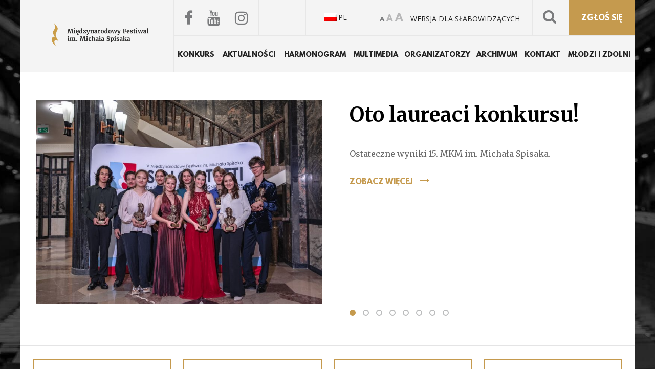

--- FILE ---
content_type: text/html; charset=UTF-8
request_url: https://spisakfestiwal.palac.art.pl/mlodzi-i-zdolni/aktualnosci/page/23/
body_size: 28294
content:

<!DOCTYPE html><html lang="en"><head>  <meta charset="UTF-8"/> <title>Międzynarodowy Konkurs Muzyczny im. Michał Spisaka</title> <meta name="viewport" content="width=device-width, initial-scale=1, maximum-scale=1"> <meta name="google-site-verification" content="io-R5xRfB6k60yWsyC4vfaq-rkteqnFWTSbk1YA-6c4"/> <meta name="deklaracja-dostępności" content="https://spisakkonkurs.pl/deklaracja-dostepnosci"/> <link rel="shortcut icon" href="https://spisakfestiwal.palac.art.pl/wp-content/themes/spisak/favicon.ico"/> <style> @import url('https://fonts.googleapis.com/css?family=Open+Sans:400,700,900&subset=latin-ext'); @import url('https://fonts.googleapis.com/css?family=Merriweather:400,700,400i&subset=latin-ext'); </style> <style> @charset "UTF-8";.fa,body,html{-moz-osx-font-smoothing:grayscale}html{font-family:sans-serif;line-height:1.15;-ms-text-size-adjust:100%;-webkit-text-size-adjust:100%}header{display:block}strong{font-weight:inherit;font-weight:bolder}img{border-style:none;max-width:100%}svg:not(:root){overflow:hidden}::-webkit-file-upload-button{-webkit-appearance:button;font:inherit}.owl-carousel{display:none;width:100%;position:relative;z-index:1}body:after{content:url('https://spisakfestiwal.palac.art.pl/wp-content/themes/spisak/dist/images/close.png') url('https://spisakfestiwal.palac.art.pl/wp-content/themes/spisak/dist/images/loading.gif') url('https://spisakfestiwal.palac.art.pl/wp-content/themes/spisak/dist/images/prev.png') url('https://spisakfestiwal.palac.art.pl/wp-content/themes/spisak/dist/images/next.png');display:none}@font-face{font-family:FontAwesome;src:url('https://spisakfestiwal.palac.art.pl/wp-content/themes/spisak/dist/fonts/fontawesome-webfont.eot?v=4.7.0');src:url('https://spisakfestiwal.palac.art.pl/wp-content/themes/spisak/dist/fonts/fontawesome-webfont.eot?#iefix&v=4.7.0') format("embedded-opentype"),url('https://spisakfestiwal.palac.art.pl/wp-content/themes/spisak/dist/fonts/fontawesome-webfont.woff2?v=4.7.0') format("woff2"),url('https://spisakfestiwal.palac.art.pl/wp-content/themes/spisak/dist/fonts/fontawesome-webfont.woff?v=4.7.0') format("woff"),url('https://spisakfestiwal.palac.art.pl/wp-content/themes/spisak/dist/fonts/fontawesome-webfont.ttf?v=4.7.0') format("truetype"),url('https://spisakfestiwal.palac.art.pl/wp-content/themes/spisak/dist/fonts/fontawesome-webfont.svg?v=4.7.0#fontawesomeregular') format("svg");font-weight:400;font-style:normal}.fa{display:inline-block;font:normal normal normal 14px/1 FontAwesome;font-size:inherit;text-rendering:auto;-webkit-font-smoothing:antialiased}.btn,body,html{font-size:14px}.fa-search:before{content:""}.fa-facebook:before{content:""}.fa-youtube:before{content:""}.fa-instagram:before{content:""}p{margin-top:0;line-height:24px}@font-face{font-family:League Spartan;src:url('https://spisakfestiwal.palac.art.pl/wp-content/themes/spisak/dist/fonts/leaguespartan-bold.eot?#iefix') format("embedded-opentype"),url('https://spisakfestiwal.palac.art.pl/wp-content/themes/spisak/dist/fonts/leaguespartan-bold.woff') format("woff"),url('https://spisakfestiwal.palac.art.pl/wp-content/themes/spisak/dist/fonts/leaguespartan-bold.ttf') format("truetype"),url('https://spisakfestiwal.palac.art.pl/wp-content/themes/spisak/dist/fonts/leaguespartan-bold.svg#blendascript') format("svg");font-weight:700;font-style:normal}body{margin:0;font-family:Open Sans,sans-serif}a{background-color:transparent;-webkit-text-decoration-skip:objects;font-family:League Spartan,sans-serif;color:#c59a4e;text-decoration:none}.hero p,h2,h3,h4{font-family:Merriweather,serif}h2,h3,h4{margin:0;font-weight:400;text-transform:normal}.btn,.hero h2{font-weight:700}.btn,.nav-image .links a,.section h2,header.header .menu-icon,header.header .menu-wrapper{text-transform:uppercase}body,html{height:100%;background-color:#fff;-webkit-font-smoothing:antialiased}*,:after,:before{box-sizing:border-box}.hide{display:none!important}.grid{margin:0 auto}.grid:after{content:"";display:table;clear:both}[class*=col-]{width:100%;clear:right;float:right;margin-right:0}@media (min-width:768px){.col-s-12,.col-s-12:last-child{width:100%;clear:right;float:right;margin-right:0}.btn{font-size:14px}}@media (min-width:1024px){.col-m-12,.col-m-12:last-child{width:100%;clear:right;float:right;margin-right:0}}@media (min-width:1280px){.grid{max-width:1200px}.col-l-4,.col-l-4:nth-child(2n){width:31.91489%;clear:right;float:left;margin-left:0;margin-right:2.12766%}.col-l-4:last-child{width:31.91489%;clear:right;float:right;margin-right:0}.col-l-5{width:40.42553%;clear:right;float:left;margin-left:0;margin-right:2.12766%}.col-l-5:last-child{width:40.42553%;clear:right;float:right;margin-right:0}.col-l-7,.col-l-7:nth-child(2n),.col-l-8{clear:right;float:left;margin-left:0;margin-right:2.12766%}.col-l-7,.col-l-7:nth-child(2n){width:57.44681%}.col-l-8{width:65.95745%}}.header-wrapper>.wrapper:after,.nav-image .links:after,.section:after{clear:both;content:""}.btn{background:#c59a4e;border:none;padding:17px 25px 12px;color:#fff;text-align:center;display:inline-block}.btn>img{width:auto!important;display:inline-block!important;vertical-align:top;margin-top:2px;margin-left:10px}.btn--border{background-color:transparent;color:#c59a4e;padding:20px 0;border-bottom:1px solid #c59a4e}ul.menu{list-style-type:none;margin:0;padding-left:0}ul.menu li{display:inline-block}.language{color:#242424}.language img{width:25px}.language__wrap{width:90px;position:relative;z-index:1}.language__current{height:100%;text-align:left;padding:5px 15px;position:relative}.language__current span{display:inline-block;position:relative}.language__current img{margin-bottom:-3px}.language__others{position:absolute;z-index:-1;left:0;top:0;width:100px;padding:15px;margin-left:0;opacity:0;visibility:hidden;list-style-type:none;background:#f4f4f4;border:1px solid #e7e7e7;-webkit-transform:translateY(-50px);transform:translateY(-50px);border-bottom-right-radius:6px;border-bottom-left-radius:6px;background-clip:padding-box}.language__others a{color:#242424;font-family:Open Sans,sans-serif;padding:5px 0;display:block}.header-wrapper{background:url('https://spisakfestiwal.palac.art.pl/wp-content/themes/spisak/dist/img/hero.jpg') 50% no-repeat;background-size:cover}.header-wrapper>.wrapper{background:#fff;max-width:1200px;margin:0 auto}.header-wrapper>.wrapper:after{display:table}@media (min-width:1024px){.header-wrapper{padding-bottom:55px}}header.header .links-wrapper{border-bottom:1px solid #e7e7e7;display:none}header.header .links-wrapper>*{display:inline-block;height:100%}header.header .links-wrapper .right{float:right}header.header .links-wrapper .right>*{display:inline-block;vertical-align:top;height:100%;padding:0 20px}header.header .links-wrapper .right>.button{border-left:none;padding:0}header.header .links-wrapper .right>.button .btn{height:100%;padding-top:28px;margin-right:-1px}header.header .links-wrapper .socials{padding:15px 20px;font-size:30px;display:none;border-right:1px solid #e7e7e7}header.header .links-wrapper .socials a{color:#7a7b7d;margin-right:20px}header.header .links-wrapper .socials a:last-child,header.header>.grid>div{margin-right:0}header.header .links-wrapper .socials a i{vertical-align:middle}header.header .links-wrapper .lang{width:110px;padding-top:20px}header.header .links-wrapper .help{padding-top:25px;text-transform:uppercase;display:none}header.header .links-wrapper .help>*{display:inline-block;vertical-align:middle}header.header .links-wrapper .help .links a{font-size:12px;color:#7a7b7d;opacity:.5}header.header .links-wrapper .help .links a:nth-child(2){font-size:16px}header.header .links-wrapper .help .links a:nth-child(3){font-size:20px}header.header .links-wrapper .help .links a.active{opacity:1;border-bottom:1px solid #7a7b7d}header.header .links-wrapper .help span{margin-left:10px}header.header .links-wrapper .search{display:none;font-size:2em;padding-top:15px}header.header .links-wrapper .search a{color:#7a7b7d}@media (min-width:768px){header.header .links-wrapper{display:block}}@media (min-width:1024px){header.header .links-wrapper .help,header.header .links-wrapper .search,header.header .links-wrapper .socials{display:inline-block}header.header .links-wrapper .right>*{border-left:1px solid #e7e7e7;padding-right:15px;padding-left:15px}header.header .links-wrapper .lang{border-left:none}header.header .links-wrapper .socials{position:absolute;bottom:0;height:70px}}@media (min-width:1280px){.language__others{left:0;top:50%;z-index:1}header.header .links-wrapper{position:relative;z-index:9}header.header .links-wrapper .socials{display:inline-block;position:relative}header.header .links-wrapper .right>*{padding-right:20px;padding-left:20px}header.header .links-wrapper .lang{width:120px;border-left:1px solid #e7e7e7}}header.header{color:#242424;position:relative}header.header>.grid{background:#f4f4f4;height:100%}header.header>.grid>div.logo-wrapper{padding:0 20px;height:100%;border-right:1px solid #e7e7e7}header.header .logo{max-width:150px;display:none;vertical-align:middle;text-align:center;padding:10px 0}header.header .logo--small{display:table-cell}header.header .menu-icon{position:absolute;top:0;right:0;color:#242424;line-height:90px;height:87px;padding:0 15px 0 30px;border-left:1px solid hsla(220,1%,48%,.2)}header.header .menu-icon>span{position:relative;display:inline-block;vertical-align:middle;width:25px;height:15px;float:left;margin-top:35px;margin-right:15px}header.header .menu-icon>span:after{position:absolute;top:0;left:0;display:block;width:100%;height:3px;background:#c59a4e;box-shadow:0 6px 0 #c59a4e,0 12px 0 #c59a4e;content:""}header.header .menu-wrapper{text-align:right;max-height:0;background:#242424;overflow:hidden}header.header .menu-wrapper>.button{margin-bottom:20px}header.header .menu-wrapper>.button .btn{padding-bottom:15px}header.header .menu-wrapper a{color:#fff;display:block;font-size:1.14286em;padding:20px 5px}header.header .menu-wrapper ul.menu{text-align:center}header.header .menu-wrapper ul.menu li{position:relative;display:block}header.header .menu-wrapper ul.menu li:last-child{border-bottom:none}@media (min-width:768px){header.header{height:140px}header.header>.grid>div{height:100%;float:left;display:table;table-layout:fixed}header.header>.grid>div.logo-wrapper{width:65%}header.header>.grid>div.right-wrapper{width:35%;display:block;position:relative}header.header>.grid>div.right-wrapper>div:not(.menu-wrapper){height:70px}header.header .logo{display:table-cell;max-width:none;padding:25px 0}header.header .logo--small{display:none}header.header .menu-icon{top:70px;height:70px;line-height:70px;width:100%;text-align:center;border:none}header.header .menu-icon>span{margin-top:-3px;float:none}header.header .menu-wrapper{margin-top:70px;position:relative;z-index:2}}@media (min-width:1024px){header.header>.grid>div.logo-wrapper{width:40%}header.header>.grid>div.right-wrapper{width:60%}header.header .menu-icon{width:auto}}@media (min-width:1280px){header.header>.grid>div.logo-wrapper{width:25%}header.header>.grid>div.right-wrapper{width:75%}header.header .logo{max-width:none;padding:0}header.header .menu-icon{display:none}header.header .menu-wrapper{margin-top:0;display:block;max-height:none;overflow:visible;background:0 0;padding:0}header.header .menu-wrapper>.button{display:none}header.header .menu-wrapper ul.menu{display:table;width:100%}header.header .menu-wrapper ul.menu>li{display:table-cell;border-bottom:none;max-width:115px}header.header .menu-wrapper ul.menu a{padding:31px 0 25px;display:block;color:#242424;font-size:.92857em;white-space:nowrap}header.header .menu-wrapper ul.menu a:after{content:"";height:2px;width:0;bottom:0;display:block;background-color:transparent;position:absolute;left:50%;transform:translateX(-50%)}}.hero{margin-bottom:25px;padding-bottom:25px;border-bottom:1px solid hsla(220,1%,48%,.2)}.hero .img-wrapper{height:200px;margin-bottom:20px;background-repeat:no-repeat;background-position:50%;background-size:cover}.hero p{opacity:.6;font-size:12px}.hero h2{margin-bottom:15px}.hero .item{padding:20px}@media (min-width:768px){.hero .item{padding:30px}.hero .img-wrapper{height:450px}}@media (min-width:1280px){.hero,.hero .content{text-align:left}.hero h2{font-size:40px;margin-bottom:40px;margin-top:30px}.hero p{font-size:16px}.hero .img-wrapper{margin-bottom:0}.hero .item>div{display:inline-block;vertical-align:top}.hero .image{width:49%}.hero .content{width:50%;padding:0 0 0 50px}}.nav-image{margin-bottom:25px}.nav-image .links:after{display:table}.nav-image .links a{float:left;width:100%;margin-bottom:20px;text-align:center;border:2px solid #c59a4e;font-size:18px;padding:10px;position:relative}.nav-image .links a:before{content:"";position:absolute;top:-2px;right:-2px;bottom:-2px;left:-2px;z-index:1;background:rgba(36,36,36,.4);opacity:0}.nav-image .links a span{padding:10px 0;display:inline-block;line-height:22px;position:relative;z-index:2}.nav-image .links a span:after,.nav-image .links a span:before{content:"";width:100px;height:1px;background:hsla(220,1%,48%,.3);display:block;top:0;position:absolute;left:50%;transform:translateX(-50%)}.nav-image .links a span:after{bottom:0;top:auto}.nav-image .links a .bg{position:absolute;z-index:0;bottom:-2px;right:-2px;top:-2px;left:-2px;opacity:0;background-repeat:no-repeat;background-position:50%;background-size:cover}@media (min-width:768px){.nav-image .links>div{float:left;width:48.5%;margin-right:3%;margin-bottom:3%}.nav-image .links>div>a{padding:15px}.nav-image .links>div:nth-child(2n){margin-right:0}}@media (min-width:1024px){.nav-image .links>div{width:23.5%;margin-bottom:0}.nav-image .links>div>a{padding:25px}.nav-image .links>div,.nav-image .links>div:nth-child(2n){margin-right:2%}.nav-image .links>div:last-child{margin-right:0}}@media (min-width:1280px){.nav-image .links a{padding:30px;font-size:24px}.nav-image .links a span{padding:20px 0}}.section{padding:40px 30px 0;text-align:center}.section:after{display:table}.section>div{margin-bottom:30px}.section h2{font-family:League Spartan,sans-serif;position:relative;padding:20px 0}.section h2:after,.section h2:before{content:"";width:115px;height:1px;background:hsla(220,1%,48%,.3);display:block;top:0;position:absolute;left:50%;transform:translateX(-50%)}.section h2:after{bottom:0;top:auto}.section--text-left{text-align:left}.section--text-left h2:after,.section--text-left h2:before{left:0;transform:none}.section--dark{background:#242424;color:#fff}.section .more{display:none;width:auto}@media (min-width:768px){.section h2{display:inline-block}.section .more{display:block;float:right}}@media (min-width:1024px){.section h2{font-size:36px;line-height:36px;padding:40px 0 30px;margin-bottom:0;position:relative}}@media (min-width:1280px){.section{text-align:left;padding:40px 15px 0}.section .more{margin-top:20px}}.section.contest .main>div{width:100%;position:relative}.section.contest .main .text{z-index:1}.section.contest .main .text p{color:#7a7b7d}.section.contest .main .image{height:200px;margin-bottom:100px;background-repeat:no-repeat;background-position:50%;background-size:cover}.section.contest .main .image:before{content:"";position:absolute;top:0;right:0;bottom:0;left:0;background:rgba(36,36,36,.4)}.section.contest .main .image .quote{position:absolute;font-family:Merriweather,sans-serif;font-style:italic;font-size:18px;line-height:30px;top:90px;left:15px;text-align:left;padding:15px}.section.contest .main .image .quote:before{content:"";width:28px;height:21px;top:-10px;left:-10px;position:absolute;background:url('https://spisakfestiwal.palac.art.pl/wp-content/themes/spisak/dist/img/icon-quote.png') 50% no-repeat;background-size:100% auto}.section.contest .main h3{white-space:nowrap;font-size:36px}.section.contest .main span{font-family:Merriweather,sans-serif;color:#c59a4e;margin-bottom:30px;display:block;font-size:26px}.section.contest .links ul{list-style-type:none;padding-left:0}.section.contest .links ul li{padding:30px 20px 30px 40px;position:relative;border-top:1px solid hsla(220,1%,48%,.5)}.section.contest .links ul a{font-family:Merriweather,sans-serif;display:block;font-size:17px}.section.contest .links ul a:before{content:"";width:20px;height:1px;background:#c59a4e;position:absolute;left:0;top:38px}.section.contest .links ul p{margin-top:8px;font-size:14px;line-height:18px;color:#7a7b7d;margin-bottom:0;font-family:Open Sans,sans-serif}@media (min-width:768px){.section.contest .main{text-align:left}.section.contest .main>div{width:65%;float:left}.section.contest .main .text{padding:50px 0 0;width:30%}.section.contest .main .image{height:300px;margin-bottom:0;margin-top:30px;margin-left:30px}.section.contest .main .image .quote{width:280px;left:auto;right:-35px;padding-right:0}.section.contest .main p{max-width:300px}.section.contest .links ul{overflow:auto}.section.contest .links ul li{float:left;padding-right:0;height:140px;overflow:hidden;width:31%;margin-right:2%;border-bottom:1px solid hsla(220,1%,48%,.5)}}@media (min-width:1024px){.section.contest .main h3{font-size:70px}.section.contest .main span{font-size:48px}.section.contest .main>div{width:50%}.section.contest .main .text{width:40%}.section.contest .main .image{height:400px;margin-top:0;margin-left:0;margin-bottom:40px}.section.contest .main .image .quote{right:-120px;top:200px;padding:0;width:280px}.section.contest .main .image .quote:before{content:"";top:-40px;left:-30px}}@media (min-width:1280px){.section.contest .main>div{width:60%}.section.contest .main .text{padding:50px 0 0}.section.contest .main .image .quote{right:-150px;top:150px}.section.contest .links{padding-left:140px}.section.contest .links ul li{display:block;border-bottom:none;padding-right:20px;float:none;width:100%;height:auto}.section.contest .links ul li a{font-size:18px}.section.contest .links ul p{font-size:16px}}.section.timeline .timeline-desc{color:hsla(0,0%,96%,.6)}.section.timeline .timeline-desc .year{color:#7a7b7d;display:block;margin-bottom:30px;font-size:2em}.section.timeline .timeline-desc .year:before{content:"";display:block;height:6px;background:#fff;opacity:.3;margin-bottom:25px}.section.timeline .timeline-desc img{width:auto;display:inline-block}.section.timeline .timeline-desc .content{width:100%;min-height:200px}.section.timeline .timeline-desc .content .arrow{text-align:center;margin-bottom:20px;display:inline-block}.section.timeline .timeline-desc .content .arrow img{-webkit-transform:rotate(180deg);transform:rotate(180deg)}.section.timeline .timeline-desc .content .date{color:#c59a4e;max-height:200px;font-size:2em;position:relative;margin-bottom:30px}.section.timeline .timeline-desc .content .date span{display:block}.section.timeline .timeline-desc .right p{font-size:16px;font-family:Merriweather,sans-serif;color:hsla(0,0%,96%,.8)}.section.timeline .timeline-desc .right span{text-align:right}@media (min-width:768px){.section.timeline .timeline-desc .year{display:none}.section.timeline .timeline-desc .content{display:table}.section.timeline .timeline-desc .content>*{display:table-cell;vertical-align:middle}.section.timeline .timeline-desc .content>p{width:300px}.section.timeline .timeline-desc .content .arrow{margin-bottom:0;display:table-cell}.section.timeline .timeline-desc .content .date{font-size:40px;width:400px;padding-right:50px;margin-bottom:0}.section.timeline .timeline-desc .content .date:after{content:"";height:150px;width:1px;background:hsla(0,0%,96%,.3);position:absolute;right:0;top:30px}.section.timeline .timeline-desc .content .date span{font-size:90px}.section.timeline .timeline-desc .right{padding:0}.section.timeline .timeline-desc .right p{font-size:16px;font-family:Merriweather,sans-serif;color:hsla(0,0%,96%,.8);width:80%}.section.timeline .timeline-desc .right span{text-align:right}}.section.media .img-wrapper{height:200px;margin-bottom:25px;background-repeat:no-repeat;background-position:50%;background-size:cover}.section.media .item{display:block;color:#242424}.section.media .item h4{font-weight:700;line-height:20px}</style> <meta name='robots' content='index, follow, max-image-preview:large, max-snippet:-1, max-video-preview:-1'/><link rel="alternate" hreflang="en" href="https://spisakfestival.palac.art.pl"/><link rel="alternate" hreflang="pl" href="https://spisakfestiwal.palac.art.pl"/>  <meta name="description" content="XIII Międzynarodowy Konkurs Muzyczny im. Michała Spisaka organizowany jest przez Gminę Dąbrowa Górnicza oraz Pałac Kultury Zagłębia w Dąbrowie Górniczej."/> <link rel="canonical" href="https://spisakfestiwal.palac.art.pl/"/> <meta property="og:locale" content="pl_PL"/> <meta property="og:type" content="website"/> <meta property="og:title" content="Międzynarodowy Konkurs Muzyczny im. Michał Spisaka"/> <meta property="og:description" content="XIII Międzynarodowy Konkurs Muzyczny im. Michała Spisaka organizowany jest przez Gminę Dąbrowa Górnicza oraz Pałac Kultury Zagłębia w Dąbrowie Górniczej."/> <meta property="og:url" content="https://spisakfestiwal.palac.art.pl/"/> <meta property="og:site_name" content="Międzynarodowy Festiwal im. Michała Spisaka"/> <meta property="article:publisher" content="https://www.facebook.com/SpisakKonkurs/?fref=ts"/> <meta property="article:modified_time" content="2018-10-30T11:17:05+00:00"/> <meta property="og:image" content="https://spisakfestiwal.palac.art.pl/wp-content/uploads/2017/09/059-4.jpg"/> <meta property="og:image:width" content="1920"/> <meta property="og:image:height" content="1282"/> <meta name="twitter:card" content="summary_large_image"/> <meta name="twitter:image" content="https://spisakkonkurs.pl/wp-content/uploads/2017/09/059-4.jpg"/> <script type="application/ld+json" class="yoast-schema-graph">{"@context":"https://schema.org","@graph":[{"@type":"WebSite","@id":"https://spisakfestiwal.palac.art.pl/#website","url":"https://spisakfestiwal.palac.art.pl/","name":"Mi\u0119dzynarodowy Festiwal im. Micha\u0142a Spisaka","description":"Mi\u0119dzynarodowy Festiwal im. Micha\u0142a Spisaka","potentialAction":[{"@type":"SearchAction","target":"https://spisakfestiwal.palac.art.pl/?s={search_term_string}","query-input":"required name=search_term_string"}],"inLanguage":"pl-PL"},{"@type":"ImageObject","@id":"https://spisakfestiwal.palac.art.pl/#primaryimage","inLanguage":"pl-PL","url":"https://spisakfestiwal.palac.art.pl/wp-content/uploads/2017/09/059-4.jpg","contentUrl":"https://spisakfestiwal.palac.art.pl/wp-content/uploads/2017/09/059-4.jpg","width":1920,"height":1282},{"@type":"WebPage","@id":"https://spisakfestiwal.palac.art.pl/#webpage","url":"https://spisakfestiwal.palac.art.pl/","name":"Mi\u0119dzynarodowy Konkurs Muzyczny im. Micha\u0142 Spisaka","isPartOf":{"@id":"https://spisakfestiwal.palac.art.pl/#website"},"datePublished":"2017-03-02T07:44:22+00:00","dateModified":"2018-10-30T11:17:05+00:00","description":"XIII Mi\u0119dzynarodowy Konkurs Muzyczny im. Micha\u0142a Spisaka organizowany jest przez Gmin\u0119 D\u0105browa G\u00f3rnicza oraz Pa\u0142ac Kultury Zag\u0142\u0119bia w D\u0105browie G\u00f3rniczej.","breadcrumb":{"@id":"https://spisakfestiwal.palac.art.pl/#breadcrumb"},"inLanguage":"pl-PL","potentialAction":[{"@type":"ReadAction","target":["https://spisakfestiwal.palac.art.pl/"]}]},{"@type":"BreadcrumbList","@id":"https://spisakfestiwal.palac.art.pl/#breadcrumb","itemListElement":[{"@type":"ListItem","position":1,"name":"Strona g\u0142\u00f3wna"}]}]}</script> <link rel='dns-prefetch' href='//spisakfestiwal.palac.art.pl'/><link rel='dns-prefetch' href='//s.w.org'/><link rel="alternate" type="application/rss+xml" title="Międzynarodowy Festiwal im. Michała Spisaka &raquo; Strona główna Kanał z komentarzami" href="https://spisakfestiwal.palac.art.pl/strona-glowna/feed/"/> <script type="text/javascript"> window._wpemojiSettings = {"baseUrl":"https:\/\/s.w.org\/images\/core\/emoji\/13.1.0\/72x72\/","ext":".png","svgUrl":"https:\/\/s.w.org\/images\/core\/emoji\/13.1.0\/svg\/","svgExt":".svg","source":{"concatemoji":"https:\/\/spisakfestiwal.palac.art.pl\/wp-includes\/js\/wp-emoji-release.min.js?ver=5.8.12"}}; !function(e,a,t){var n,r,o,i=a.createElement("canvas"),p=i.getContext&&i.getContext("2d");function s(e,t){var a=String.fromCharCode;p.clearRect(0,0,i.width,i.height),p.fillText(a.apply(this,e),0,0);e=i.toDataURL();return p.clearRect(0,0,i.width,i.height),p.fillText(a.apply(this,t),0,0),e===i.toDataURL()}function c(e){var t=a.createElement("script");t.src=e,t.defer=t.type="text/javascript",a.getElementsByTagName("head")[0].appendChild(t)}for(o=Array("flag","emoji"),t.supports={everything:!0,everythingExceptFlag:!0},r=0;r<o.length;r++)t.supports[o[r]]=function(e){if(!p||!p.fillText)return!1;switch(p.textBaseline="top",p.font="600 32px Arial",e){case"flag":return s([127987,65039,8205,9895,65039],[127987,65039,8203,9895,65039])?!1:!s([55356,56826,55356,56819],[55356,56826,8203,55356,56819])&&!s([55356,57332,56128,56423,56128,56418,56128,56421,56128,56430,56128,56423,56128,56447],[55356,57332,8203,56128,56423,8203,56128,56418,8203,56128,56421,8203,56128,56430,8203,56128,56423,8203,56128,56447]);case"emoji":return!s([10084,65039,8205,55357,56613],[10084,65039,8203,55357,56613])}return!1}(o[r]),t.supports.everything=t.supports.everything&&t.supports[o[r]],"flag"!==o[r]&&(t.supports.everythingExceptFlag=t.supports.everythingExceptFlag&&t.supports[o[r]]);t.supports.everythingExceptFlag=t.supports.everythingExceptFlag&&!t.supports.flag,t.DOMReady=!1,t.readyCallback=function(){t.DOMReady=!0},t.supports.everything||(n=function(){t.readyCallback()},a.addEventListener?(a.addEventListener("DOMContentLoaded",n,!1),e.addEventListener("load",n,!1)):(e.attachEvent("onload",n),a.attachEvent("onreadystatechange",function(){"complete"===a.readyState&&t.readyCallback()})),(n=t.source||{}).concatemoji?c(n.concatemoji):n.wpemoji&&n.twemoji&&(c(n.twemoji),c(n.wpemoji)))}(window,document,window._wpemojiSettings); </script> <style type="text/css">img.wp-smiley,img.emoji { display: inline !important; border: none !important; box-shadow: none !important; height: 1em !important; width: 1em !important; margin: 0 .07em !important; vertical-align: -0.1em !important; background: none !important; padding: 0 !important;}</style> <link rel='stylesheet' id='wp-block-library-css' href='https://spisakfestiwal.palac.art.pl/wp-includes/css/dist/block-library/style.min.css?ver=5.8.12' type='text/css' media='all'/><link rel='stylesheet' id='wpml-legacy-horizontal-list-0-css' href='//spisakfestiwal.palac.art.pl/wp-content/plugins/sitepress-multilingual-cms/templates/language-switchers/legacy-list-horizontal/style.min.css?ver=1' type='text/css' media='all'/><link rel='stylesheet' id='heateor_sss_frontend_css-css' href='https://spisakfestiwal.palac.art.pl/wp-content/plugins/sassy-social-share/public/css/sassy-social-share-public.css?ver=3.3.74' type='text/css' media='all'/><style id='heateor_sss_frontend_css-inline-css' type='text/css'>.heateor_sss_button_instagram span.heateor_sss_svg,a.heateor_sss_instagram span.heateor_sss_svg{background:radial-gradient(circle at 30% 107%,#fdf497 0,#fdf497 5%,#fd5949 45%,#d6249f 60%,#285aeb 90%)}.heateor_sss_horizontal_sharing .heateor_sss_svg,.heateor_sss_standard_follow_icons_container .heateor_sss_svg{color:#fff;border-width:0px;border-style:solid;border-color:transparent}.heateor_sss_horizontal_sharing .heateorSssTCBackground{color:#666}.heateor_sss_horizontal_sharing span.heateor_sss_svg:hover,.heateor_sss_standard_follow_icons_container span.heateor_sss_svg:hover{border-color:transparent;}.heateor_sss_vertical_sharing span.heateor_sss_svg,.heateor_sss_floating_follow_icons_container span.heateor_sss_svg{color:#fff;border-width:0px;border-style:solid;border-color:transparent;}.heateor_sss_vertical_sharing .heateorSssTCBackground{color:#666;}.heateor_sss_vertical_sharing span.heateor_sss_svg:hover,.heateor_sss_floating_follow_icons_container span.heateor_sss_svg:hover{border-color:transparent;}@media screen and (max-width:783px) {.heateor_sss_vertical_sharing{display:none!important}}</style><script type='text/javascript' src='https://spisakfestiwal.palac.art.pl/wp-includes/js/jquery/jquery.min.js?ver=3.6.0' id='jquery-core-js'></script><script type='text/javascript' src='https://spisakfestiwal.palac.art.pl/wp-includes/js/jquery/jquery-migrate.min.js?ver=3.3.2' id='jquery-migrate-js'></script><script type='text/javascript' id='wpml-xdomain-data-js-extra'>/* <![CDATA[ */var wpml_xdomain_data = {"css_selector":"wpml-ls-item","ajax_url":"https:\/\/spisakfestiwal.palac.art.pl\/wp-admin\/admin-ajax.php","current_lang":"pl"};/* ]]> */</script><script type='text/javascript' src='https://spisakfestiwal.palac.art.pl/wp-content/plugins/sitepress-multilingual-cms/res/js/xdomain-data.js?ver=4.4.10' id='wpml-xdomain-data-js'></script><link rel="https://api.w.org/" href="https://spisakfestiwal.palac.art.pl/wp-json/"/><link rel="alternate" type="application/json" href="https://spisakfestiwal.palac.art.pl/wp-json/wp/v2/pages/2"/><link rel="EditURI" type="application/rsd+xml" title="RSD" href="https://spisakfestiwal.palac.art.pl/xmlrpc.php?rsd"/><link rel="wlwmanifest" type="application/wlwmanifest+xml" href="https://spisakfestiwal.palac.art.pl/wp-includes/wlwmanifest.xml"/> <meta name="generator" content="WordPress 5.8.12"/><link rel='shortlink' href='https://spisakfestiwal.palac.art.pl/'/><link rel="alternate" type="application/json+oembed" href="https://spisakfestiwal.palac.art.pl/wp-json/oembed/1.0/embed?url=https%3A%2F%2Fspisakfestiwal.palac.art.pl%2F"/><link rel="alternate" type="text/xml+oembed" href="https://spisakfestiwal.palac.art.pl/wp-json/oembed/1.0/embed?url=https%3A%2F%2Fspisakfestiwal.palac.art.pl%2F&#038;format=xml"/><meta name="generator" content="WPML ver:4.4.10 stt:1,41;"/><script type='text/javascript'>!function(f,b,e,v,n,t,s){if(f.fbq)return;n=f.fbq=function(){n.callMethod?n.callMethod.apply(n,arguments):n.queue.push(arguments)};if(!f._fbq)f._fbq=n;n.push=n;n.loaded=!0;n.version='2.0';n.queue=[];t=b.createElement(e);t.async=!0;t.src=v;s=b.getElementsByTagName(e)[0];s.parentNode.insertBefore(t,s)}(window,document,'script','https://connect.facebook.net/en_US/fbevents.js');</script><script type='text/javascript'> fbq('init', '500594527099374', {}, { "agent": "wordpress-5.8.12-3.0.5"});</script><script type='text/javascript'> fbq('track', 'PageView', []);</script><noscript><img height="1" width="1" style="display:none" alt="fbpx"src="https://www.facebook.com/tr?id=500594527099374&ev=PageView&noscript=1"/></noscript><meta name="redi-version" content="1.2.7"/><link rel="icon" href="https://spisakfestiwal.palac.art.pl/wp-content/uploads/2025/01/cropped-spisak-festiwal-favicon-32x32.png" sizes="32x32"/><link rel="icon" href="https://spisakfestiwal.palac.art.pl/wp-content/uploads/2025/01/cropped-spisak-festiwal-favicon-192x192.png" sizes="192x192"/><link rel="apple-touch-icon" href="https://spisakfestiwal.palac.art.pl/wp-content/uploads/2025/01/cropped-spisak-festiwal-favicon-180x180.png"/><meta name="msapplication-TileImage" content="https://spisakfestiwal.palac.art.pl/wp-content/uploads/2025/01/cropped-spisak-festiwal-favicon-270x270.png"/>  <script> (function (i, s, o, g, r, a, m) { i['GoogleAnalyticsObject'] = r; i[r] = i[r] || function () { (i[r].q = i[r].q || []).push(arguments) }, i[r].l = 1 * new Date(); a = s.createElement(o), m = s.getElementsByTagName(o)[0]; a.async = 1; a.src = g; m.parentNode.insertBefore(a, m) })(window, document, 'script', 'https://www.google-analytics.com/analytics.js', 'ga'); ga('create', 'UA-59785261-20', 'auto'); ga('send', 'pageview'); </script>   <script>(function (w, d, s, l, i) { w[l] = w[l] || []; w[l].push({ 'gtm.start': new Date().getTime(), event: 'gtm.js' }); var f = d.getElementsByTagName(s)[0], j = d.createElement(s), dl = l != 'dataLayer' ? '&l=' + l : ''; j.async = true; j.src = 'https://www.googletagmanager.com/gtm.js?id=' + i + dl; f.parentNode.insertBefore(j, f); })(window, document, 'script', 'dataLayer', 'GTM-WPPF3JS');</script>   <script async src="https://www.googletagmanager.com/gtag/js?id=G-0EW1HM4TGM"></script> <script> window.dataLayer = window.dataLayer || []; function gtag(){dataLayer.push(arguments);} gtag('js', new Date()); gtag('config', 'G-0EW1HM4TGM'); </script></head><body class="home page-template page-template-templates page-template-page-home page-template-templatespage-home-php page page-id-2"><noscript> <iframe src="https://www.googletagmanager.com/ns.html?id=GTM-WPPF3JS" height="0" width="0" style="display:none;visibility:hidden"></iframe></noscript><div class="reveal-search" id="searchModal"> <div class="search-wrapper"> <form role="search" method="get" id="searchform" class="searchform" action="https://spisakfestiwal.palac.art.pl/"> <div> <label class="screen-reader-text" for="s">Szukaj:</label> <input type="text" name="s" id="s"/> <input type="submit" id="searchsubmit" value="Szukaj"/> </div> </form> </div> <button class="close-button" type="button"> <span aria-hidden="true">&times;</span> </button></div><div class="svg-icons hide"> <svg xmlns="http://www.w3.org/2000/svg" id="arrow-right" viewBox="0 0 18 6"> <polygon points="17 2 17 1 16 1 16 0 15 0 15 2 0 2 0 4 15 4 15 6 16 6 16 5 17 5 17 4 18 4 18 2 "/> </svg></div><div class="header-wrapper"> <div class="wrapper"> <header class="header"> <div class="grid"> <div class="logo-wrapper"> <a href="https://spisakfestiwal.palac.art.pl" class="logo logo--small"> <img src="https://spisakfestiwal.palac.art.pl/wp-content/themes/spisak/dist/img/logo-single.png" alt="SPISAK"> </a> <a href="https://spisakfestiwal.palac.art.pl" class="logo"> <img src="https://spisakfestiwal.palac.art.pl/wp-content/themes/spisak/dist/img/logo1_color_pl.png" alt="The Michał Spisak International Music Competition"> </a> </div> <div class="right-wrapper"> <div class="links-wrapper"> <div class="socials"> <a href="https://www.facebook.com/SpisakFestival/" target="_blank"> <i class="fa fa-facebook"></i> </a> <a href="https://www.youtube.com/channel/UCfVAMjiC0Bia2wGqtOz_38Q" target="_blank"> <i class="fa fa-youtube"></i> </a> <a href="https://www.instagram.com/spisakfestival/" target="_blank"> <i class="fa fa-instagram"></i> </a> </div> <div class="right"> <div class="lang"> <div class="language"> <div class="language__wrap"> <div class="language__current"><img src="https://spisakfestiwal.palac.art.pl/wp-content/plugins/sitepress-multilingual-cms/res/flags/pl.png" alt="pl"/><span>PL</span></div><ul class="language__others"><li><a href="https://spisakfestival.palac.art.pl" data-lang=""><img src="https://spisakfestiwal.palac.art.pl/wp-content/plugins/sitepress-multilingual-cms/res/flags/en.png" alt="en"> <span>EN</span></a></li></ul> </div> </div> </div> <div class="help"> <div class="links"> <a class="active">A</a> <a>A</a> <a>A</a> </div> <span> Wersja dla słabowidzących </span> </div> <div class="search"> <a> <i class="fa fa-search"></i> </a> </div>  <div class="button"> <a href="https://spisakfestiwal.palac.art.pl/konkurs/15-mkm-im-michala-spisaka/formularz-zgloszeniowy/" class="btn"> Zgłoś się </a> </div> </div> </div> <a class="menu-icon"><span></span>Menu</a> <div class="menu-wrapper"> <div class="button"> <a href="https://spisakfestiwal.palac.art.pl/konkurs/15-mkm-im-michala-spisaka/formularz-zgloszeniowy/" class="btn">Zgłoś się</a> </div> <ul class="menu"><li id="menu-item-20327" class="menu-item menu-item-type-post_type menu-item-object-page menu-item-20327"><a href="https://spisakfestiwal.palac.art.pl/konkurs/">Konkurs</a></li><li id="menu-item-30" class="menu-item menu-item-type-post_type menu-item-object-page menu-item-30"><a href="https://spisakfestiwal.palac.art.pl/aktualnosci/">Aktualności</a></li><li id="menu-item-20443" class="menu-item menu-item-type-post_type menu-item-object-page menu-item-20443"><a href="https://spisakfestiwal.palac.art.pl/harmonogram/">Harmonogram</a></li><li id="menu-item-482" class="menu-item menu-item-type-post_type_archive menu-item-object-multimedia menu-item-482"><a href="https://spisakfestiwal.palac.art.pl/multimedia/">Multimedia</a></li><li id="menu-item-26" class="menu-item menu-item-type-post_type menu-item-object-page menu-item-26"><a href="https://spisakfestiwal.palac.art.pl/organizatorzy/">Organizatorzy</a></li><li id="menu-item-25" class="menu-item menu-item-type-post_type menu-item-object-page menu-item-25"><a href="https://spisakfestiwal.palac.art.pl/archiwum/">Archiwum</a></li><li id="menu-item-24" class="menu-item menu-item-type-post_type menu-item-object-page menu-item-24"><a href="https://spisakfestiwal.palac.art.pl/kontakt/">Kontakt</a></li><li id="menu-item-31" class="menu-item menu-item-type-post_type menu-item-object-page menu-item-31"><a href="https://spisakfestiwal.palac.art.pl/mlodzi-i-zdolni/">Młodzi i Zdolni</a></li></ul> </div> </div> </div> </header> <section class="hero"> <div class="grid"> <div class="hero-slider owl-carousel owl-theme"> <article class="item"> <div class="image"> <div class="img-wrapper" style="background-image:url(https://spisakfestiwal.palac.art.pl/wp-content/uploads/2025/10/DSC_8887-768x546.jpg);"></div> </div> <div class="content"> <h1 class="hero__title">Oto laureaci konkursu!</h1> <p class="date">Ostateczne wyniki 15. MKM im. Michała Spisaka.</p> <a href="https://spisakfestiwal.palac.art.pl/oto-laureaci-konkursu-2/" class="btn btn--border">Zobacz więcej <img src="https://spisakfestiwal.palac.art.pl/wp-content/themes/spisak/dist/img/icon-arrow.png" alt="arrow"> </a> </div> </article> <article class="item"> <div class="image"> <div class="img-wrapper" style="background-image:url(https://spisakfestiwal.palac.art.pl/wp-content/uploads/2025/10/073-Koncert-Finalowy-wiolonczela-768x547.jpg);"></div> </div> <div class="content"> <h2 class="hero__title">Koncert Finałowy - wiolonczela</h2> <p class="date">Fotorelacja z Koncertu Finałowego w specjalności wiolonczela</p> <a href="https://spisakfestiwal.palac.art.pl/koncert-finalowy-wiolonczela-9-10-2025/" class="btn btn--border">Zobacz więcej <img src="https://spisakfestiwal.palac.art.pl/wp-content/themes/spisak/dist/img/icon-arrow.png" alt="arrow"> </a> </div> </article> <article class="item"> <div class="image"> <div class="img-wrapper" style="background-image:url(https://spisakfestiwal.palac.art.pl/wp-content/uploads/2025/10/004-Koncert-Finalowy-altowka-768x512.jpg);"></div> </div> <div class="content"> <h2 class="hero__title">Koncert Finałowy - altówka</h2> <p class="date">Fotorelacja z Koncertu Finałowego w specjalności altówka</p> <a href="https://spisakfestiwal.palac.art.pl/koncert-finalowy-altowka-8-10-2025/" class="btn btn--border">Zobacz więcej <img src="https://spisakfestiwal.palac.art.pl/wp-content/themes/spisak/dist/img/icon-arrow.png" alt="arrow"> </a> </div> </article> <article class="item"> <div class="image"> <div class="img-wrapper" style="background-image:url(https://spisakfestiwal.palac.art.pl/wp-content/uploads/2025/10/074-Koncert-Finalowy-skrzypce-768x450.jpg);"></div> </div> <div class="content"> <h2 class="hero__title">Koncert Finałowy - skrzypce</h2> <p class="date">Fotorelacja z Koncertu Finałowego w specjalności skrzypce</p> <a href="https://spisakfestiwal.palac.art.pl/koncert-finalowy-skrzypce-7-10-2025/" class="btn btn--border">Zobacz więcej <img src="https://spisakfestiwal.palac.art.pl/wp-content/themes/spisak/dist/img/icon-arrow.png" alt="arrow"> </a> </div> </article> <article class="item"> <div class="image"> <div class="img-wrapper" style="background-image:url(https://spisakfestiwal.palac.art.pl/wp-content/uploads/2025/10/1-768x432.png);"></div> </div> <div class="content"> <h2 class="hero__title">Wyniki II etap - wiolonczela</h2> <p class="date">Kliknij i poznaj wyniki i harmonogram w specjalności wiolonczela</p> <a href="https://spisakfestiwal.palac.art.pl/wyniki-ii-etap-specjalnosc-wiolonczela/" class="btn btn--border">Zobacz więcej <img src="https://spisakfestiwal.palac.art.pl/wp-content/themes/spisak/dist/img/icon-arrow.png" alt="arrow"> </a> </div> </article> <article class="item"> <div class="image"> <div class="img-wrapper" style="background-image:url(https://spisakfestiwal.palac.art.pl/wp-content/uploads/2025/10/3-768x432.png);"></div> </div> <div class="content"> <h2 class="hero__title">Wyniki II etap - altówka</h2> <p class="date">Kliknij i poznaj wyniki i harmonogram w specjalności altówka</p> <a href="https://spisakfestiwal.palac.art.pl/wyniki-ii-etap-specjalnosc-altowka/" class="btn btn--border">Zobacz więcej <img src="https://spisakfestiwal.palac.art.pl/wp-content/themes/spisak/dist/img/icon-arrow.png" alt="arrow"> </a> </div> </article> <article class="item"> <div class="image"> <div class="img-wrapper" style="background-image:url(https://spisakfestiwal.palac.art.pl/wp-content/uploads/2025/10/2-768x432.png);"></div> </div> <div class="content"> <h2 class="hero__title">Wyniki II etap - skrzypce</h2> <p class="date">Kliknij i poznaj wyniki i harmonogram w specjalności skrzypce</p> <a href="https://spisakfestiwal.palac.art.pl/wyniki-ii-etap-specjalnosc-skrzypce/" class="btn btn--border">Zobacz więcej <img src="https://spisakfestiwal.palac.art.pl/wp-content/themes/spisak/dist/img/icon-arrow.png" alt="arrow"> </a> </div> </article> <article class="item"> <div class="image"> <div class="img-wrapper" style="background-image:url(https://spisakfestiwal.palac.art.pl/wp-content/uploads/2025/09/001-Na-urodziny-Spisaka-Kameralnie-1-768x512.jpg);"></div> </div> <div class="content"> <h2 class="hero__title">Ruszył V Festiwal Spisaka!</h2> <p class="date">Kliknij i sprawdź harmonogram tegorocznego festiwalu!</p> <a href="https://spisakfestiwal.palac.art.pl/harmonogram/" class="btn btn--border">Zobacz więcej <img src="https://spisakfestiwal.palac.art.pl/wp-content/themes/spisak/dist/img/icon-arrow.png" alt="arrow"> </a> </div> </article> </div> </div> </section> <div class="nav-image"> <div class="grid"> <div class="col-m-12"> <div class="links"> <div> <a href="https://spisakfestiwal.palac.art.pl/konkurs/"> <span>Konkurs</span> <div class="bg" style="background-image:url(https://spisakfestiwal.palac.art.pl/wp-content/themes/spisak/dist/img/nav-image.jpg);"></div> </a> </div> <div> <a href="https://spisakfestiwal.palac.art.pl/aktualnosci/"> <span>Aktualności</span> <div class="bg" style="background-image:url(https://spisakfestiwal.palac.art.pl/wp-content/themes/spisak/dist/img/nav-image.jpg);"></div> </a> </div> <div> <a href="https://spisakfestiwal.palac.art.pl/kalendarium/"> <span>Kalendarium</span> <div class="bg" style="background-image:url(https://spisakfestiwal.palac.art.pl/wp-content/themes/spisak/dist/img/nav-image.jpg);"></div> </a> </div> <div> <a href="https://spisakfestiwal.palac.art.pl/multimedia/"> <span>Multimedia</span> <div class="bg" style="background-image:url(https://spisakfestiwal.palac.art.pl/wp-content/themes/spisak/dist/img/nav-image.jpg);"></div> </a> </div> </div> </div> </div> </div> </div> </div><section class="section section--dark section--text-left contest"> <div class="grid"> <div class="col-s-12"> <h2><span>Konkurs</span></h2> <a href="https://spisakfestiwal.palac.art.pl/konkurs/" class="btn btn--border more">Zobacz więcej <img src="https://spisakfestiwal.palac.art.pl/wp-content/themes/spisak/dist/img/icon-arrow.png" alt="arrow"> </a> </div> </div> <div class="grid"> <div class="col-l-8 main"> <div class="text"> <h3>Michał Spisak</h3> <span>- 1914-1965</span> <p> Międzynarodowy Festiwal im. Michała Spisaka jest organizowany przez Pałac Kultury Zagłębia we współpracy z Miastem Dąbrowa Górnicza oraz Akademią Muzyczną im. Karola Szymanowskiego w Katowicach. </p> <a href="https://spisakkonkurs.pl/michal-spisak-1914-1965/" target="_blank" class="btn btn--border"> Czytaj więcej <img src="https://spisakfestiwal.palac.art.pl/wp-content/themes/spisak/dist/img/icon-arrow.png" alt="arrow"> </a> </div> <div class="image" style="background-image:url(https://spisakfestiwal.palac.art.pl/wp-content/themes/spisak/dist/img/spisak.jpg);"> <div class="quote"> Jeśli komukolwiek jeden takt, jedna sekunda mojej muzyki sprawi przyjemność, to już jest dla mnie wielkie szczęście. </div> </div> </div> <div class="col-l-4 links"> <ul> <li> <a href="https://spisakfestiwal.palac.art.pl/"> Program konkursu <p></p> </a> </li> <li> <a href="https://spisakfestiwal.palac.art.pl/jury/"> Jury <p><p>Konkurs stwarza szansę na konfrontację tradycji z nowatorskim spojrzeniem młodego pokolenia.</p></p> </a> </li> <li> <a href="https://spisakfestiwal.palac.art.pl/"> Uczestnicy <p></p> </a> </li> </ul> </div> </div></section><section class="section section--text-left news"> <div class="grid"> <div class="col-s-12"> <h2> <span>Aktualności</span> </h2> <a href="https://spisakfestiwal.palac.art.pl/aktualnosci/" class="btn btn--border more"> Więcej aktualności <img src="https://spisakfestiwal.palac.art.pl/wp-content/themes/spisak/dist/img/icon-arrow.png" alt="arrow"> </a> </div> </div> <div class="grid grid-featured">  <div class="col-l-6"> <div class="news news--featured" style="background-image:url(https://spisakfestiwal.palac.art.pl/wp-content/uploads/2025/10/DSC_8887-768x546.jpg);"> <div class="content"> <div class="date">10 października 2025</div> <h4>Oto laureaci konkursu!</h4> <a href="https://spisakfestiwal.palac.art.pl/oto-laureaci-konkursu-2/" class="btn btn--hollow"> Zobacz więcej <img src="https://spisakfestiwal.palac.art.pl/wp-content/themes/spisak/dist/img/icon-arrow.png"> </a> </div> </div> </div> <div class="col-l-6"> <div class="news news--featured" style="background-image:url(https://spisakfestiwal.palac.art.pl/wp-content/uploads/2025/10/3-768x432.png);"> <div class="content"> <div class="date">5 października 2025</div> <h4>Wyniki II etap &#8211; specjalność: altówka</h4> <a href="https://spisakfestiwal.palac.art.pl/wyniki-ii-etap-specjalnosc-altowka/" class="btn btn--hollow"> Zobacz więcej <img src="https://spisakfestiwal.palac.art.pl/wp-content/themes/spisak/dist/img/icon-arrow.png"> </a> </div> </div> </div> </div> <div class="grid grid-news-second"> <div class="col-s-6 col-l-3"> <a href="https://spisakfestiwal.palac.art.pl/koncert-laureatow/" class="news"> <div class="img-wrapper" style="background-image:url(https://spisakfestiwal.palac.art.pl/wp-content/uploads/2025/10/001-Koncert-Laureatow-300x152.jpg);"></div> <h4>Koncert Laureatów</h4> <span class="btn btn--link"> Zobacz więcej <img src="https://spisakfestiwal.palac.art.pl/wp-content/themes/spisak/dist/img/icon-arrow.png"> </span> </a> </div> <div class="col-s-6 col-l-3"> <a href="https://spisakfestiwal.palac.art.pl/koncert-finalowy-wiolonczela-9-10-2025/" class="news"> <div class="img-wrapper" style="background-image:url(https://spisakfestiwal.palac.art.pl/wp-content/uploads/2025/10/073-Koncert-Finalowy-wiolonczela-300x214.jpg);"></div> <h4>Koncert Finałowy &#8211; wiolonczela (9.10.2025)</h4> <span class="btn btn--link"> Zobacz więcej <img src="https://spisakfestiwal.palac.art.pl/wp-content/themes/spisak/dist/img/icon-arrow.png"> </span> </a> </div> <div class="col-s-6 col-l-3"> <a href="https://spisakfestiwal.palac.art.pl/koncert-finalowy-altowka-8-10-2025/" class="news"> <div class="img-wrapper" style="background-image:url(https://spisakfestiwal.palac.art.pl/wp-content/uploads/2025/10/004-Koncert-Finalowy-altowka-300x200.jpg);"></div> <h4>Koncert Finałowy &#8211; altówka (8.10.2025)</h4> <span class="btn btn--link"> Zobacz więcej <img src="https://spisakfestiwal.palac.art.pl/wp-content/themes/spisak/dist/img/icon-arrow.png"> </span> </a> </div> <div class="col-s-6 col-l-3"> <a href="https://spisakfestiwal.palac.art.pl/koncert-finalowy-skrzypce-7-10-2025/" class="news"> <div class="img-wrapper" style="background-image:url(https://spisakfestiwal.palac.art.pl/wp-content/uploads/2025/10/074-Koncert-Finalowy-skrzypce-300x176.jpg);"></div> <h4>Koncert Finałowy &#8211; skrzypce (7.10.2025)</h4> <span class="btn btn--link"> Zobacz więcej <img src="https://spisakfestiwal.palac.art.pl/wp-content/themes/spisak/dist/img/icon-arrow.png"> </span> </a> </div> </div></section><section class="section section--dark section--text-left timeline"> <div class="grid"> <div class="col-s-12"> <h2> <span>Historia konkursu</span> </h2> <a href="https://spisakfestiwal.palac.art.pl/archiwum/" class="btn btn--border more"> Zobacz więcej <img src="https://spisakfestiwal.palac.art.pl/wp-content/themes/spisak/dist/img/icon-arrow.png" alt="arrow"> </a> </div> </div> <div class="timeline-wrapper"> <div class="grid"> <ul> <li> <a class="active">2005</a> </li> <li> <a>2006</a> </li> <li> <a>2007</a> </li> <li> <a>2008</a> </li> <li> <a>2009</a> </li> <li> <a>2010</a> </li> <li> <a>2011</a> </li> <li> <a>2012</a> </li> <li> <a>2013</a> </li> <li> <a>2014</a> </li> <li> <a>2015</a> </li> <li> <a>2016</a> </li> <li> <a>2017</a> </li> <li> <a>2018</a> </li> <li> <a>2021</a> </li> <li> <a>2022</a> </li> <li> <a>2023</a> </li> <li> <a>2024</a> </li> <li> <a>2025</a> </li> </ul> </div> </div> <div class="timeline-desc owl-carousel"> <div class="grid"> <div class="year">2005</div> <div class="col-l-7"> <div class="content"> <div class="text"> <p><big>W tym czasie po raz pierwszy Pałac Kultury Zagłębia w Dąbrowie Górniczej wypełniła muzyka światowej sławy dąbrowianina. <big><strong> Festiwal im. Michała Spisaka </strong> </big> zorganizowano w 40. rocznicę śmierci jednego z najwybitniejszych współczesnych kompozytorów polskich, którzy znaleźli swoje miejsce w historii światowej muzyki klasycznej.</big></p> </div> <span class="arrow"> <img src="https://spisakfestiwal.palac.art.pl/wp-content/themes/spisak/dist/img/icon-arrow-long.png" alt="arrow"> </span> <div class="date">19-20 września <span>2005 r.</span> <a href="https://spisakkonkurs.pl/archiwum/festiwal-muzyczny-im-michala-spisaka/" target="_blank" class="btn btn--hollow"> Zobacz archiwum <img src="https://spisakfestiwal.palac.art.pl/wp-content/themes/spisak/dist/img/icon-arrow.png"> </a> </div> </div> </div> <div class="col-l-5 right"> <div class="content"> <p>Honorowy patronat nad festiwalem objęli: minister kultury i dziedzictwa narodowego, marszałek województwa śląskiego, wojewoda śląski oraz prezydent Dąbrowy Górniczej. Młodzi muzycy – studenci katowickiej Akademii Muzycznej i uczniowie ostatnich klas szkół muzycznych z regionu – wykonali podczas festiwalu utwory Michała Spisaka. Na scenie Pałacu Kultury Zagłębia zaprezentowali się również wykładowcy Akademii Muzycznej im. Karola Szymanowskiego w Katowicach, nauczyciele Zespołu Szkół Muzycznych w Dąbrowie Górniczej oraz Orkiestra Kameralna Zagłębia Dąbrowskiego. Można było usłyszeć m.in.: „Koncert na dwa fortepiany”, „Aubade na małą orkiestrę”, „Humoreskę na fortepian” oraz „Andante i allegro na skrzypce z fortepianem”.</p> <span> <img src="https://spisakfestiwal.palac.art.pl/wp-content/themes/spisak/dist/img/icon-arrow-long.png" alt="arrow"> </span> </div> </div> </div> <div class="grid"> <div class="year">2006</div> <div class="col-l-7"> <div class="content"> <div class="text"> <p><big>I Ogólnopolski Konkurs Muzyczny im. Michała Spisaka</big><br/><big><strong> altówka, wiolonczela, kontrabas </strong></big></p> </div> <span class="arrow"> <img src="https://spisakfestiwal.palac.art.pl/wp-content/themes/spisak/dist/img/icon-arrow-long.png" alt="arrow"> </span> <div class="date">19-25 września <span>2006 r.</span> <a href="https://spisakkonkurs.pl/archiwum/ogolnopolski-konkurs-muzyczny-im-michala-spisaka/" target="_blank" class="btn btn--hollow"> Zobacz archiwum <img src="https://spisakfestiwal.palac.art.pl/wp-content/themes/spisak/dist/img/icon-arrow.png"> </a> </div> </div> </div> <div class="col-l-5 right"> <div class="content"> <p>Dyrektorem artystycznym został były dziekan Wydziału Wokalno-Instrumentalnego Akademii Muzycznej im. Karola Szymanowskiego w Katowicach – prof. Zygmunt Tlatlik, pełniący również funkcję zastępcy sekretarza jury. Tę funkcję objął prof. dr hab. Leon Markiewicz. Przesłuchania konkursowe wszystkich etapów były otwarte dla słuchaczy i melomanów. Konkurs przyjął formę otwartą i był adresowany do młodych muzyków, którzy nie ukończyli 29. roku życia. Przebiegał w trzech specjalnościach instrumentów smyczkowych: altówka, wiolonczela, kontrabas. </p> <span> <img src="https://spisakfestiwal.palac.art.pl/wp-content/themes/spisak/dist/img/icon-arrow-long.png" alt="arrow"> </span> </div> </div> </div> <div class="grid"> <div class="year">2007</div> <div class="col-l-7"> <div class="content"> <div class="text"> <p><big>I Międzynarodowy Konkurs Muzyczny im. Michała Spisaka</big><br/><big><strong> obój, klarnet, fagot </strong></big></p> </div> <span class="arrow"> <img src="https://spisakfestiwal.palac.art.pl/wp-content/themes/spisak/dist/img/icon-arrow-long.png" alt="arrow"> </span> <div class="date">18-27 września <span>2007 r.</span> <a href="https://spisakkonkurs.pl/archiwum/miedzynarodowy-konkurs-muzyczny-im-michala-spisaka-w-dabrowie-goniczej/" target="_blank" class="btn btn--hollow"> Zobacz archiwum <img src="https://spisakfestiwal.palac.art.pl/wp-content/themes/spisak/dist/img/icon-arrow.png"> </a> </div> </div> </div> <div class="col-l-5 right"> <div class="content"> <p>Zapoczątkowano ideę konkursu o zasięgu międzynarodowym, otwartego na instrumentalistów wszystkich narodowości. W konkursowych zmaganiach obejmujących specjalności: <big><strong> obój, klarnet, fagot </strong></big> zmierzyło się 94 muzyków z: Polski, Węgier, Korei, Chin, Czech, Ukrainy, Niemiec, Chorwacji, Białorusi i Wielkiej Brytanii. Jury składało się z polskich i zagranicznych muzyków i pedagogów z bogatym doświadczeniem koncertowym oraz akademickim. W skład komitetu honorowego weszli znakomici polscy kompozytorzy: Krzysztof Penderecki, Wojciech Kilar, Jan Krenz i Henryk Mikołaj Górecki. </p> <span> <img src="https://spisakfestiwal.palac.art.pl/wp-content/themes/spisak/dist/img/icon-arrow-long.png" alt="arrow"> </span> </div> </div> </div> <div class="grid"> <div class="year">2008</div> <div class="col-l-7"> <div class="content"> <div class="text"> <p><big>II Międzynarodowy Konkurs Muzyczny im. Michała Spisaka</big><br/><big><strong>trąbka, waltornia, puzon</strong></big> </p> </div> <span class="arrow"> <img src="https://spisakfestiwal.palac.art.pl/wp-content/themes/spisak/dist/img/icon-arrow-long.png" alt="arrow"> </span> <div class="date">5-14 września <span>2008 r.</span> <a href="https://spisakkonkurs.pl/archiwum/ii-miedzynarodowy-konkurs-muzyczny-im-michala-spisaka-w-dabrowie-gorniczej/" target="_blank" class="btn btn--hollow"> Zobacz archiwum <img src="https://spisakfestiwal.palac.art.pl/wp-content/themes/spisak/dist/img/icon-arrow.png"> </a> </div> </div> </div> <div class="col-l-5 right"> <div class="content"> <p>Młodzi artyści rywalizowali w trzech odrębnych specjalnościach instrumentów dętych blaszanych: trąbka, waltornia, puzon. Dąbrowa Górnicza przez dziesięć dni gościła znakomitych muzyków z kraju i zagranicy. Do konkursu zgłosili się uczestnicy z: Polski, Węgier, Korei i Niemiec. Organizatorem II Międzynarodowego Konkursu Muzycznego im. Michała Spisaka byli: gmina Dąbrowa Górnicza, Pałac Kultury Zagłębia oraz Akademia Muzyczna im. Karola Szymanowskiego w Katowicach, sprawująca opiekę merytoryczną nad wydarzeniem.</p> <span> <img src="https://spisakfestiwal.palac.art.pl/wp-content/themes/spisak/dist/img/icon-arrow-long.png" alt="arrow"> </span> </div> </div> </div> <div class="grid"> <div class="year">2009</div> <div class="col-l-7"> <div class="content"> <div class="text"> <p><big>III Międzynarodowy Konkurs Muzyczny im. Michała Spisaka</big><br/><big><strong> flet, saksofon, akordeon</strong></big> </p> </div> <span class="arrow"> <img src="https://spisakfestiwal.palac.art.pl/wp-content/themes/spisak/dist/img/icon-arrow-long.png" alt="arrow"> </span> <div class="date">5-14 września <span>2009 r.</span> <a href="https://spisakkonkurs.pl/archiwum/iii-miedzynarodowy-konkurs-muzyczny-im-michala-spisaka-w-dabrowie-gorniczej/" target="_blank" class="btn btn--hollow"> Zobacz archiwum <img src="https://spisakfestiwal.palac.art.pl/wp-content/themes/spisak/dist/img/icon-arrow.png"> </a> </div> </div> </div> <div class="col-l-5 right"> <div class="content"> <p>Do muzycznego współzawodnictwa przystąpili muzycy z: Polski, Szwajcarii, Niemiec, Litwy, Ukrainy, Węgier, Włoch, Hiszpanii i Meksyku. Najliczniejszą grupę stanowili fleciści (39 uczestników). Konkurs odbył się w specjalnościach: flet, saksofon, akordeon i zgodnie z przyjętym regulaminem przebiegał w trzech etapach. W uroczystym koncercie laureatów zwycięzcom towarzyszyła Orkiestra Symfoniczna Filharmonii Zabrzańskiej pod dyrekcją Sławomira Chrzanowskiego. Cele konkursu to popularyzacja muzyki polskiej, promocja młodych artystów oraz promocja twórczości Michała Spisaka – polskiego kompozytora urodzonego w Dąbrowie Górniczej. Te cele nadal pozostają aktualne.</p> <span> <img src="https://spisakfestiwal.palac.art.pl/wp-content/themes/spisak/dist/img/icon-arrow-long.png" alt="arrow"> </span> </div> </div> </div> <div class="grid"> <div class="year">2010</div> <div class="col-l-7"> <div class="content"> <div class="text"> <p><big>IV Międzynarodowy Konkurs Muzyczny im. Michała Spisaka</big><br/><big><strong>skrzypce, altówka, wiolonczela</strong></big> </p> </div> <span class="arrow"> <img src="https://spisakfestiwal.palac.art.pl/wp-content/themes/spisak/dist/img/icon-arrow-long.png" alt="arrow"> </span> <div class="date">5-14 września <span>2010 r.</span> <a href="https://spisakkonkurs.pl/archiwum/iv-miedzynarodowy-konkurs-muzyczny-im-michala-spisaka/" target="_blank" class="btn btn--hollow"> Zobacz archiwum <img src="https://spisakfestiwal.palac.art.pl/wp-content/themes/spisak/dist/img/icon-arrow.png"> </a> </div> </div> </div> <div class="col-l-5 right"> <div class="content"> <p>Koncert otwierający muzyczne święto uświetniła znakomita polska skrzypaczka – Kaja Danczowska –oraz laureaci III edycji konkursu – Seweryn Zapłatyński (flet) i Bartłomiej Duś (saksofon). Towarzyszyła im Orkiestra Symfoniczna Filharmonii Zabrzańskiej. O niezwykle utalentowanym dąbrowianinie patronującym zmaganiom młodych muzyków, a przy tym wyjątkowym człowieku i przyjacielu, mówili m.in.: jego spadkobierca Philippe Callies, prof. dr hab. Leon Markiewicz oraz światowej sławy kompozytor Wojciech Kilar. Byliśmy świadkami pośmiertnego odznaczenia kompozytora tytułem „Honorowego Obywatela Miasta Dąbrowa Górnicza”, a także odznaczenia prof. Zygmunta Tlatlika – dyrektora artystycznego konkursu – srebrnym medalem Gloria Artis. W konkursie wzięło udział 55 młodych muzyków z Polski, Chin oraz Korei Południowej. Rywalizowali w trzech kategoriach instrumentalnych: skrzypce, altówka, wiolonczela.</p> <span> <img src="https://spisakfestiwal.palac.art.pl/wp-content/themes/spisak/dist/img/icon-arrow-long.png" alt="arrow"> </span> </div> </div> </div> <div class="grid"> <div class="year">2011</div> <div class="col-l-7"> <div class="content"> <div class="text"> <p><big>V Międzynarodowy Konkurs Muzyczny im. Michała Spisaka</big><br/><big><strong> trąbka, puzon, róg</strong></big> </p> </div> <span class="arrow"> <img src="https://spisakfestiwal.palac.art.pl/wp-content/themes/spisak/dist/img/icon-arrow-long.png" alt="arrow"> </span> <div class="date">5-14 września <span>2011 r.</span> <a href="https://spisakkonkurs.pl/archiwum/v-miedzynarodowy-konkurs-muzyczny-im-michala-spisaka-5th-michal-spisak-international-music-competition/" target="_blank" class="btn btn--hollow"> Zobacz archiwum <img src="https://spisakfestiwal.palac.art.pl/wp-content/themes/spisak/dist/img/icon-arrow.png"> </a> </div> </div> </div> <div class="col-l-5 right"> <div class="content"> <p>W konkursie zmierzyło się 39 młodych muzyków z: Polski, Ukrainy, Holandii i Niemiec. Rywalizację w specjalnościach: trąbka, puzon, róg oceniało międzynarodowe jury pod przewodnictwem prof. Stanisława Dziewiora. W związku z trwającym w Pałacu Kultury Zagłębia generalnym remontem konkurs zainaugurowano w bazylice NMP Anielskiej w Dąbrowie Górniczej. W koncercie z udziałem laureatów IV edycji – Małgorzaty Wasiucionek (skrzypce) i Tomasza Darocha (wiolonczela) – wystąpiła Orkiestra Polskiego Radia „Amadeus” pod dyrekcją Agnieszki Duczmal. Przesłuchania konkursowe w całości przeprowadzono w Akademii Muzycznej im. Karola Szymanowskiego w Katowicach.</p> <span> <img src="https://spisakfestiwal.palac.art.pl/wp-content/themes/spisak/dist/img/icon-arrow-long.png" alt="arrow"> </span> </div> </div> </div> <div class="grid"> <div class="year">2012</div> <div class="col-l-7"> <div class="content"> <div class="text"> <p><big>VI Międzynarodowy Konkurs Muzyczny im. Michała Spisaka</big><br/><big><strong> flet, obój, fagot</strong></big> </p> </div> <span class="arrow"> <img src="https://spisakfestiwal.palac.art.pl/wp-content/themes/spisak/dist/img/icon-arrow-long.png" alt="arrow"> </span> <div class="date">14-23 września <span>2012 r.</span> <a href="https://spisakkonkurs.pl/archiwum/vi-miedzynarodowy-konkurs-muzyczny-im-michala-spisaka6th-michal-spisak-international-music-competition/" target="_blank" class="btn btn--hollow"> Zobacz archiwum <img src="https://spisakfestiwal.palac.art.pl/wp-content/themes/spisak/dist/img/icon-arrow.png"> </a> </div> </div> </div> <div class="col-l-5 right"> <div class="content"> <p>W konkursowych zmaganiach wzięło udział 96 artystów, w tym 31 z zagranicy, z 16 krajów świata, w trzech kategoriach instrumentalnych: flet, obój, fagot. Szósta edycja wzbudziła zainteresowanie wśród muzyków z: Brazylii, Hiszpanii, Tajwanu, Węgier, Chin, Francji, Rosji, Bułgarii, Wenezueli, Ukrainy, Białorusi, Czech, Szwecji, Niemiec i Korei Południowej. Konkurs zainaugurowano w bazylice NMP Anielskiej. Oficjalnego otwarcia dokonali Zbigniew Podraza oraz prof. Tomasz Miczka. Uroczysty koncert odbył się z udziałem światowej sławy skrzypka – <big><strong> Konstantego Andrzeja Kulki, </strong></big> któremu towarzyszyła orkiestra „Sinfonia Varsovia” pod batutą Jerzego Maksymiuka oraz soliści – laureaci II i V edycji konkursu: Tomasz Hajda (puzon) i Krzysztof Tomczyk (waltornia).</p> <span> <img src="https://spisakfestiwal.palac.art.pl/wp-content/themes/spisak/dist/img/icon-arrow-long.png" alt="arrow"> </span> </div> </div> </div> <div class="grid"> <div class="year">2013</div> <div class="col-l-7"> <div class="content"> <div class="text"> <p><big>VII Międzynarodowy Konkurs Muzyczny im. Michała Spisaka</big><br/><big><strong>wiolonczela, altówka, skrzypce</strong></big> </p> </div> <span class="arrow"> <img src="https://spisakfestiwal.palac.art.pl/wp-content/themes/spisak/dist/img/icon-arrow-long.png" alt="arrow"> </span> <div class="date">14-23 września <span>2013 r.</span> <a href="https://spisakkonkurs.pl/archiwum/vii-miedzynarodowy-konkurs-muzyczny-im-michala-spisaka-7th-michal-spisak-international-music-competition/" target="_blank" class="btn btn--hollow"> Zobacz archiwum <img src="https://spisakfestiwal.palac.art.pl/wp-content/themes/spisak/dist/img/icon-arrow.png"> </a> </div> </div> </div> <div class="col-l-5 right"> <div class="content"> <p>Siódmą edycję święta, upamiętniającego osobę oraz twórczość dąbrowskiego kompozytora, rozpoczął tradycyjnie koncert inauguracyjny. Uroczyste otwarcie miało miejsce w bazylice NMP Anielskiej w 99. rocznicę urodzin Michała Spisaka. <big><strong> Marcin Wyrostek </strong></big> – wirtuoz akordeonu – światowej sławy orkiestra <strong> „Sinfonia Varsovia” pod dyrekcją Jerzego Maksymiuka </strong> oraz znakomici soliści − Małgorzata Wasiucionek (skrzypce), Adam Krzeszowiec (wiolonczela), Szymon Krzeszowiec (skrzypce), Izabela Berdy (obój) i Katarzyna Zdybel (fagot) − zaprezentowali publiczności m.in.: "Concerto giocoso", czy „Trzy miniatury na orkiestrę” Michała Spisaka. Udział w konkursie zgłosiło 110 artystów z całego świata. Rywalizowali w trzech specjalnościach:wiolonczela, altówka, skrzypce. </p> <span> <img src="https://spisakfestiwal.palac.art.pl/wp-content/themes/spisak/dist/img/icon-arrow-long.png" alt="arrow"> </span> </div> </div> </div> <div class="grid"> <div class="year">2014</div> <div class="col-l-7"> <div class="content"> <div class="text"> <p><big>VIII Międzynarodowy Konkurs Muzyczny im. Michała Spisaka</big><br/><big><strong>saksofon, klarnet, akordeon</strong></big> </p> </div> <span class="arrow"> <img src="https://spisakfestiwal.palac.art.pl/wp-content/themes/spisak/dist/img/icon-arrow-long.png" alt="arrow"> </span> <div class="date">14-23 września <span>2014 r.</span> <a href="https://spisakkonkurs.pl/archiwum/viii-miedzynarodowy-konkurs-muzyczny-im-michala-spisaka8th-michal-spisak-international-music-competition/" target="_blank" class="btn btn--hollow"> Zobacz archiwum <img src="https://spisakfestiwal.palac.art.pl/wp-content/themes/spisak/dist/img/icon-arrow.png"> </a> </div> </div> </div> <div class="col-l-5 right"> <div class="content"> <p>Muzyczne święto zainaugurowano 14 września w bazylice NMP Anielskiej uroczystym koncertem w wykonaniu orkiestry „Sinfonia Varsovia” pod batutą Macieja Tworka. Ten dzień był szczególny, bo przypadał w <big><strong> setną rocznicę urodzin patrona konkursu – Michała Spisaka. </strong></big> Tego wieczoru na ręce prezydenta miasta Zbigniewa Podrazy profesor Kajetan Hądzelek – przewodniczący kapituły ds. odznaczeń PKOl – wręczył złoty medal przyznany pośmiertnie Michałowi Spisakowi za zasługi dla Polskiego Ruchu Olimpijskiego. Do konkursu zgłosiło się 71 uczestników z: Ukrainy, Czech, Słowacji, Portugalii, Hiszpanii, Japonii oraz Polski. Rywalizowali w trzech specjalnościach instrumentalnych: saksofon, klarnet, akordeon. </p> <span> <img src="https://spisakfestiwal.palac.art.pl/wp-content/themes/spisak/dist/img/icon-arrow-long.png" alt="arrow"> </span> </div> </div> </div> <div class="grid"> <div class="year">2015</div> <div class="col-l-7"> <div class="content"> <div class="text"> <p><big>IX Międzynarodowy Konkurs Muzyczny im. Michała Spisaka</big><br/><big><strong> harfa, kontrabas, tuba i puzon basowy</strong></big> </p> </div> <span class="arrow"> <img src="https://spisakfestiwal.palac.art.pl/wp-content/themes/spisak/dist/img/icon-arrow-long.png" alt="arrow"> </span> <div class="date">14-23 września <span>2015 r.</span> <a href="https://spisakkonkurs.pl/archiwum/ix-miedzynarodowy-konkurs-muzyczny-im-michal-spisaka-9th-michal-spisak-international-music-competition/" target="_blank" class="btn btn--hollow"> Zobacz archiwum <img src="https://spisakfestiwal.palac.art.pl/wp-content/themes/spisak/dist/img/icon-arrow.png"> </a> </div> </div> </div> <div class="col-l-5 right"> <div class="content"> <p>Po czterech latach muzyczne święto powróciło do odrestaurowanego Pałacu Kultury Zagłębia – tętniącego życiem, kulturalnego serca Dąbrowy Górniczej. Jego wnętrza ponownie rozbrzmiały dźwiękami muzyki klasycznej. Wydarzenie zostało zainaugurowane koncertem z udziałem: orkiestry „Sinfonia Varsovia”, Ewy Strusińskiej (dyrygent), Chóru Filharmonii Śląskiej, Magdaleny Lisak (fortepian) i Michała Gajdy (akordeon) – laureata ubiegłorocznej edycji konkursu. W IX edycji młodzi muzycy z całego świata zmierzyli się w trzech oryginalnych specjalnościach instrumentalnych. Zabrzmiała uwodząca swym delikatnym dźwiękiem, subtelna harfa, hipnotyzujący kontrabas oraz charakteryzujące się głębokim brzmieniem tuba i puzon basowy. Swój udział zgłosiło 45 muzyków z: Niemiec, Szwajcarii, Kanady, Belgii, Japonii, Węgier, Rosji, Francji, Wielkiej Brytanii oraz Polski. Uczestników oceniało międzynarodowe jury pod przewodnictwem harfistki – prof. Helgi Storck.</p> <span> <img src="https://spisakfestiwal.palac.art.pl/wp-content/themes/spisak/dist/img/icon-arrow-long.png" alt="arrow"> </span> </div> </div> </div> <div class="grid"> <div class="year">2016</div> <div class="col-l-7"> <div class="content"> <div class="text"> <p><big>X Międzynarodowy Konkurs Muzyczny im. Michała Spisaka</big><br/><big><strong>flet, trąbka, wiolonczela</strong></big> </p> </div> <span class="arrow"> <img src="https://spisakfestiwal.palac.art.pl/wp-content/themes/spisak/dist/img/icon-arrow-long.png" alt="arrow"> </span> <div class="date">14-23 września <span>2016 r.</span> <a href="https://spisakkonkurs.pl/archiwum/x-miedzynarodowy-konkurs-muzyczny-im-michal-spisaka-10th-michal-spisak-international-music-competition/" target="_blank" class="btn btn--hollow"> Zobacz archiwum <img src="https://spisakfestiwal.palac.art.pl/wp-content/themes/spisak/dist/img/icon-arrow.png"> </a> </div> </div> </div> <div class="col-l-5 right"> <div class="content"> <p>W 2016 r. odbył się X Międzynarodowy Konkurs Muzyczny im. Michała Spisaka, tak wspaniale łączący przeszłość, tj. pamięć o wybitnym kompozytorze, z przyszłością, czyli promocją młodych adeptów sztuki instrumentalnej (flet, trąbka, wiolonczela). Jubileuszową edycję rozpoczął koncert w wykonaniu znamienitych solistów: Łukasza Franta (wiolonczela), Adama Krzeszowca (wiolonczela) oraz Natalii Kurzac-Kotuli (wiolonczela), którym towarzyszyła Narodowa Orkiestra Symfoniczna Polskiego Radia w Katowicach pod dyrekcją <big><strong>maestro Krzysztofa Pendereckiego.</strong></big>Udział w konkursie zgłosiło 110 młodych muzyków z: Polski, Czech, Japonii, Węgier, Gruzji, Korei Południowej, Niemiec, Słowenii, Chin, Tajwanu oraz Włoch.</p> <span> <img src="https://spisakfestiwal.palac.art.pl/wp-content/themes/spisak/dist/img/icon-arrow-long.png" alt="arrow"> </span> </div> </div> </div> <div class="grid"> <div class="year">2017</div> <div class="col-l-7"> <div class="content"> <div class="text"> <p><big>11. Międzynarodowy Konkurs Muzyczny im. Michała Spisaka</big><br/><big><strong>skrzypce, altówka, obój</strong></big></p> </div> <span class="arrow"> <img src="https://spisakfestiwal.palac.art.pl/wp-content/themes/spisak/dist/img/icon-arrow-long.png" alt="arrow"> </span> <div class="date">14-23 września <span>2017 r.</span> <a href="https://spisakkonkurs.pl/archiwum/xi-miedzynarodowy-konkurs-muzyczny-im-michala-spisaka/" target="_blank" class="btn btn--hollow"> Zobacz archiwum <img src="https://spisakfestiwal.palac.art.pl/wp-content/themes/spisak/dist/img/icon-arrow.png"> </a> </div> </div> </div> <div class="col-l-5 right"> <div class="content"> <p>W 2017 roku odbył się 11. Międzynarodowy Konkurs Muzyczny im. Michała Spisaka - szczególny - gdyż do konkursu zgłosiła się rekordowa liczba 143 uczestników, w tym 53 spoza granic Polski. Jurorzy byli pod wielkim zachwytem, patrząc na wysoki poziom, jaki reprezentowali młodzi muzycy. Do grona młodych mistrzów instrumentu dołączyli: Roksana Kwaśnikowska (skrzypce), Agnieszka Podłucka (altówka) oraz ex aequo Gabriela Pidoux i João Miguel Moreira da Silva (obój). Po raz pierwszy III etap przesłuchań miał charakter otwartych dla publiczności wieczornych koncertów finałowych, które wyłoniły poszczególne miejsca na podium.</p> <span> <img src="https://spisakfestiwal.palac.art.pl/wp-content/themes/spisak/dist/img/icon-arrow-long.png" alt="arrow"> </span> </div> </div> </div> <div class="grid"> <div class="year">2018</div> <div class="col-l-7"> <div class="content"> <div class="text"> <p><big>12. Międzynarodowy Konkurs Muzyczny im. Michała Spisaka</big><br/><big><strong>kontrabas, fagot, róg</strong></big></p> </div> <span class="arrow"> <img src="https://spisakfestiwal.palac.art.pl/wp-content/themes/spisak/dist/img/icon-arrow-long.png" alt="arrow"> </span> <div class="date">14-23 września <span>2018 r.</span> <a href="https://spisakkonkurs.pl/archiwum/xii-miedzynarodowy-konkurs-muzyczny-im-michala-spisaka/" target="_blank" class="btn btn--hollow"> Zobacz archiwum <img src="https://spisakfestiwal.palac.art.pl/wp-content/themes/spisak/dist/img/icon-arrow.png"> </a> </div> </div> </div> <div class="col-l-5 right"> <div class="content"> <p>Zgodnie z tradycją 14 września, w dzień urodzin najsłynniejszego dąbrowskiego kompozytora, patrona wydarzenia, odbył się koncert inaugurujący 12. Międzynarodowy Konkurs Muzyczny im. Michała Spisaka. Na scenie Sali Teatralnej Pałacu Kultury Zagłębia wystąpiła Filharmonia Śląska im. Henryka Mikołaja Góreckiego pod batutą Massimiliano Caldiego wraz z zaproszonymi solistami: dr hab. Zoltánem Kovácsem (klarnet) oraz laureatami ubiegłorocznej edycji konkursu – Roksaną Kwaśnikowską (skrzypce) i Gabrielem Pidoux (obój). Koncert poprowadziła Violetta Rotter-Kozera.</p> <span> <img src="https://spisakfestiwal.palac.art.pl/wp-content/themes/spisak/dist/img/icon-arrow-long.png" alt="arrow"> </span> </div> </div> </div> <div class="grid"> <div class="year">2021</div> <div class="col-l-7"> <div class="content"> <div class="text"> <p><big>I Międzynarodowy Festiwal im. Michała Spisaka</big></p> </div> <span class="arrow"> <img src="https://spisakfestiwal.palac.art.pl/wp-content/themes/spisak/dist/img/icon-arrow-long.png" alt="arrow"> </span> <div class="date">22 czerwca - 23 września <span>2021 r.</span> <a href="https://spisakfestiwal.palac.art.pl/archiwum/i-miedzynarodowy-festiwal-im-michala-spisaka/" target="_blank" class="btn btn--hollow"> Zobacz archiwum <img src="https://spisakfestiwal.palac.art.pl/wp-content/themes/spisak/dist/img/icon-arrow.png"> </a> </div> </div> </div> <div class="col-l-5 right"> <div class="content"> <p>Rok 2021 stał pod znakiem pierwszego w historii Międzynarodowego Festiwalu im. Michała Spisaka, który odbywał się od 22 czerwca do 23 września w Dąbrowie Górniczej. Organizatorzy festiwalu – Pałac Kultury Zagłębia, miasto Dąbrowa Górnicza i Akademia Muzyczna im. Karola Szymanowskiego w Katowicach – dołożyli wszelkich starań, by o nieco zapomnianej postaci Michała Spisaka dowiedziała się cała Polska. Głównym elementem festiwalu była 13. edycja Międzynarodowego Konkursu Muzycznego im. Michała Spisaka, odbywającej się w specjalnościach: obój, klarnet i fagot, a do której zgłosiło się 124 uczestników z całego świata (47 fagocistów, 45 klarnecistów i 32 oboistów). Nowym Dyrektorem Artystycznym festiwalu i konkursu został prof. dr hab. Roman Widaszek, który zastąpił wieloletniego, niezwykle zasłużonego dla konkursu prof. dr hab. Zygmunta Tlatlika. W ramach pierwszej odsłony festiwalu odbyło się 15 wydarzeń.</p> <span> <img src="https://spisakfestiwal.palac.art.pl/wp-content/themes/spisak/dist/img/icon-arrow-long.png" alt="arrow"> </span> </div> </div> </div> <div class="grid"> <div class="year">2022</div> <div class="col-l-7"> <div class="content"> <div class="text"> <p><big>II Międzynarodowy Festiwal im. Michała Spisaka</big></p> </div> <span class="arrow"> <img src="https://spisakfestiwal.palac.art.pl/wp-content/themes/spisak/dist/img/icon-arrow-long.png" alt="arrow"> </span> <div class="date">6 sierpnia - 23 września <span>2022 r.</span> <a href="https://spisakfestiwal.palac.art.pl/kalendarium/" target="_blank" class="btn btn--hollow"> Zobacz archiwum <img src="https://spisakfestiwal.palac.art.pl/wp-content/themes/spisak/dist/img/icon-arrow.png"> </a> </div> </div> </div> <div class="col-l-5 right"> <div class="content"> <p>Od 6 sierpnia do 23 września odbędzie się II Międzynarodowy Festiwal im. Michała Spisaka, którego tytułem przewodnim jest: Spisak i Przyjaciele! Zapraszamy na wydarzenia muzyczne, wystawę oraz imprezy towarzyszące!</p> <span> <img src="https://spisakfestiwal.palac.art.pl/wp-content/themes/spisak/dist/img/icon-arrow-long.png" alt="arrow"> </span> </div> </div> </div> <div class="grid"> <div class="year">2023</div> <div class="col-l-7"> <div class="content"> <div class="text"> <p><big>14. Międzynarodowy Konkurs Muzyczny im. Michała Spisaka </big></p> </div> <span class="arrow"> <img src="https://spisakfestiwal.palac.art.pl/wp-content/themes/spisak/dist/img/icon-arrow-long.png" alt="arrow"> </span> <div class="date">13 września - 22 października <span>2023 r.</span> <a href="https://spisakfestiwal.palac.art.pl/" target="_blank" class="btn btn--hollow"> Zobacz archiwum <img src="https://spisakfestiwal.palac.art.pl/wp-content/themes/spisak/dist/img/icon-arrow.png"> </a> </div> </div> </div> <div class="col-l-5 right"> <div class="content"> <p>14. Międzynarodowy Konkurs Muzyczny im. Michała Spisaka odbędzie się od 13 do 22 października 2023 roku w specjalnościach: trąbka, róg i puzon.</p> <span> <img src="https://spisakfestiwal.palac.art.pl/wp-content/themes/spisak/dist/img/icon-arrow-long.png" alt="arrow"> </span> </div> </div> </div> <div class="grid"> <div class="year">2024</div> <div class="col-l-7"> <div class="content"> <div class="text"> <p><big>I Młodzieżowy Konkurs Muzyczny im. Michała Spisaka "Młodzi i zdolni"</big></p> </div> <span class="arrow"> <img src="https://spisakfestiwal.palac.art.pl/wp-content/themes/spisak/dist/img/icon-arrow-long.png" alt="arrow"> </span> <div class="date">7–9 października <span>2024 r.</span> <a target="_blank" class="btn btn--hollow"> Zobacz archiwum <img src="https://spisakfestiwal.palac.art.pl/wp-content/themes/spisak/dist/img/icon-arrow.png"> </a> </div> </div> </div> <div class="col-l-5 right"> <div class="content"> <span> <img src="https://spisakfestiwal.palac.art.pl/wp-content/themes/spisak/dist/img/icon-arrow-long.png" alt="arrow"> </span> </div> </div> </div> <div class="grid"> <div class="year">2025</div> <div class="col-l-7"> <div class="content"> <div class="text"> <p><big>15. Międzynarodowy Konkurs Muzyczny im. Michała Spisaka</big></p> </div> <span class="arrow"> <img src="https://spisakfestiwal.palac.art.pl/wp-content/themes/spisak/dist/img/icon-arrow-long.png" alt="arrow"> </span> <div class="date">1-10 października <span>2025 r.</span> <a target="_blank" class="btn btn--hollow"> Zobacz archiwum <img src="https://spisakfestiwal.palac.art.pl/wp-content/themes/spisak/dist/img/icon-arrow.png"> </a> </div> </div> </div> <div class="col-l-5 right"> <div class="content"> <p>15. Międzynarodowy Konkurs Muzyczny im. Michała Spisaka odbędzie się w dniach 1-10 października 2025 w specjalnościach: skrzypce, altówka, wiolonczela.</p> <span> <img src="https://spisakfestiwal.palac.art.pl/wp-content/themes/spisak/dist/img/icon-arrow-long.png" alt="arrow"> </span> </div> </div> </div> </div></section><section class="section section--light section--text-left media"> <div class="grid"> <div class="col-s-12"> <h2> <span>Multimedia</span> </h2> <div class="nav-slider"> <a class="prev"> <img src="https://spisakfestiwal.palac.art.pl/wp-content/themes/spisak/dist/img/icon-arrow.png" alt="arrow"> </a> <span class="number"> <span class="current">1</span>/ <span class="pages"></span> </span> <a class="next"> <img src="https://spisakfestiwal.palac.art.pl/wp-content/themes/spisak/dist/img/icon-arrow.png" alt="arrow"> </a> </div> </div> </div> <div class="grid"> <div class="col-l-3 left"> <p>„Trudno – niezwykle trudno – znaleźć słowa, aby mówić o tym, co prawdziwe, piękne, wzbudzające podziw i przywiązanie. Dlatego drży mi ręka, gdy mam pisać o Michale Spisaku – wspaniałym artyście, kryształowym człowieku i niezrównanym przyjacielu. Od pierwszego zetknięcia się z nim miałem podziw dla jego dojrzałej, pełnej jakby surowego piękna, a przy tym niezwykle przejrzystej muzyki (...)” – <Strong>Witold Lutosławski.</Strong></p> <a href="https://spisakfestiwal.palac.art.pl/multimedia/" class="btn btn--border more"> Zobacz więcej <img src="https://spisakfestiwal.palac.art.pl/wp-content/themes/spisak/dist/img/icon-arrow.png" alt="arrow"> </a> </div> <div class="col-l-9"> <div class="slider-media owl-carousel"> <a href="https://spisakfestiwal.palac.art.pl/multimedia/koncert-laureatow-10-10-2025/" class="item"> <div class="img-wrapper" style="background-image:url(https://spisakfestiwal.palac.art.pl/wp-content/uploads/2025/10/036-Koncert-Laureatow-300x131.jpg);"></div> <h4>Koncert Laureatów (10.10.2025)</h4> </a> <a href="https://spisakfestiwal.palac.art.pl/multimedia/koncert-laureatow-10-10-2025-2/" class="item"> <div class="img-wrapper" style="background-image:url(https://spisakfestiwal.palac.art.pl/wp-content/uploads/2025/10/001-Koncert-Laureatow-300x152.jpg);"></div> <h4>Koncert Laureatów (10.10.2025)</h4> </a> <a href="https://spisakfestiwal.palac.art.pl/multimedia/koncert-finalowy-wiolonczela-9-10-2025-2/" class="item"> <div class="img-wrapper" style="background-image:url(https://spisakfestiwal.palac.art.pl/wp-content/uploads/2025/10/059-Koncert-Finalowy-wiolonczela-300x205.jpg);"></div> <h4>Koncert Finałowy &#8211; wiolonczela (9.10.2025)</h4> </a> <a href="https://spisakfestiwal.palac.art.pl/multimedia/koncert-finalowy-wiolonczela-9-10-2025/" class="item"> <div class="img-wrapper" style="background-image:url(https://spisakfestiwal.palac.art.pl/wp-content/uploads/2025/10/073-Koncert-Finalowy-wiolonczela-300x214.jpg);"></div> <h4>Koncert Finałowy &#8211; wiolonczela (9.10.2025)</h4> </a> <a href="https://spisakfestiwal.palac.art.pl/multimedia/koncert-finalowy-skrzypce-7-10-2025-2/" class="item"> <div class="img-wrapper" style="background-image:url(https://spisakfestiwal.palac.art.pl/wp-content/uploads/2025/10/072-Koncert-Finalowy-skrzypce-300x169.jpg);"></div> <h4>Koncert Finałowy &#8211; skrzypce (7.10.2025)</h4> </a> <a href="https://spisakfestiwal.palac.art.pl/multimedia/koncert-finalowy-altowka-8-10-2025-2/" class="item"> <div class="img-wrapper" style="background-image:url(https://spisakfestiwal.palac.art.pl/wp-content/uploads/2025/10/004-Koncert-Finalowy-altowka-300x200.jpg);"></div> <h4>Koncert Finałowy &#8211; altówka (8.10.2025)</h4> </a> <a href="https://spisakfestiwal.palac.art.pl/multimedia/koncert-finalowy-altowka-8-10-2025/" class="item"> <div class="img-wrapper" style="background-image:url(https://spisakfestiwal.palac.art.pl/wp-content/uploads/2025/10/004-Koncert-Finalowy-altowka-300x200.jpg);"></div> <h4>Koncert Finałowy &#8211; altówka (8.10.2025)</h4> </a> <a href="https://spisakfestiwal.palac.art.pl/multimedia/koncert-finalowy-skrzypce-7-10-2025/" class="item"> <div class="img-wrapper" style="background-image:url(https://spisakfestiwal.palac.art.pl/wp-content/uploads/2025/10/074-Koncert-Finalowy-skrzypce-300x176.jpg);"></div> <h4>Koncert Finałowy &#8211; skrzypce (7.10.2025)</h4> </a> <a href="https://spisakfestiwal.palac.art.pl/multimedia/wywiad-z-dariuszem-zbochem/" class="item"> <div class="img-wrapper" style="background-image:url(https://spisakfestiwal.palac.art.pl/wp-content/uploads/2025/10/Zboch-300x169.png);"></div> <h4>Wywiad z Dariuszem Zbochem</h4> </a> <a href="https://spisakfestiwal.palac.art.pl/multimedia/volosi-master-concert-2-10-2025/" class="item"> <div class="img-wrapper" style="background-image:url(https://spisakfestiwal.palac.art.pl/wp-content/uploads/2025/10/DSC2389-300x186.jpg);"></div> <h4>VOŁOSI Master Concert (2.10.2025)</h4> </a> <a href="https://spisakfestiwal.palac.art.pl/multimedia/koncert-inauguracyjny-15-konkursu-spisaka/" class="item"> <div class="img-wrapper" style="background-image:url(https://spisakfestiwal.palac.art.pl/wp-content/uploads/2025/10/076-Koncert-Inauguracyjny-300x200.jpg);"></div> <h4>Koncert Inauguracyjny 15. Konkursu Spisaka</h4> </a> <a href="https://spisakfestiwal.palac.art.pl/multimedia/wielki-popis-25-09-2025-2/" class="item"> <div class="img-wrapper" style="background-image:url(https://spisakfestiwal.palac.art.pl/wp-content/uploads/2025/09/062-Mloda-Filharmonia-Miedzyszkolna-300x200.jpg);"></div> <h4>Wielki Popis (25.09.2025)</h4> </a> <a href="https://spisakfestiwal.palac.art.pl/multimedia/stacja-improwizacja-wideo-19-09-2025/" class="item"> <div class="img-wrapper" style="background-image:url(https://spisakfestiwal.palac.art.pl/wp-content/uploads/2025/09/548556284_1195447072618723_5481663230357608392_n-300x189.jpg);"></div> <h4>Stacja improwizacja &#8211; wideo (19.09.2025)</h4> </a> <a href="https://spisakfestiwal.palac.art.pl/multimedia/na-urodziny-spisaka-wideorelacja-14-09-2025/" class="item"> <div class="img-wrapper" style="background-image:url(https://spisakfestiwal.palac.art.pl/wp-content/uploads/2025/09/048-Na-urodziny-Spisaka-Kameralnie-300x200.jpg);"></div> <h4>Na Urodziny Spisaka &#8211; wideorelacja (14.09.2025)</h4> </a> <a href="https://spisakfestiwal.palac.art.pl/multimedia/wielki-popis-25-09-2025/" class="item"> <div class="img-wrapper" style="background-image:url(https://spisakfestiwal.palac.art.pl/wp-content/uploads/2025/09/017-Mloda-Filharmonia-Miedzyszkolna-300x182.jpg);"></div> <h4>Wielki Popis (25.09.2025)</h4> </a> <a href="https://spisakfestiwal.palac.art.pl/multimedia/stacja-improwizacja-19-09-2025/" class="item"> <div class="img-wrapper" style="background-image:url(https://spisakfestiwal.palac.art.pl/wp-content/uploads/2025/09/549801917_1195447645951999_2862087994244207190_n-300x200.jpg);"></div> <h4>Stacja Improwizacja (19.09.2025)</h4> </a> <a href="https://spisakfestiwal.palac.art.pl/multimedia/na-urodziny-spisaka-14-09-2025/" class="item"> <div class="img-wrapper" style="background-image:url(https://spisakfestiwal.palac.art.pl/wp-content/uploads/2025/09/001-Na-urodziny-Spisaka-Kameralnie-1-300x200.jpg);"></div> <h4>Na urodziny Spisaka (14.09.2025)</h4> </a> <a href="https://spisakfestiwal.palac.art.pl/multimedia/wernisaz-wystawy-pokonkursowej-na-projekt-plakatu-spisak/" class="item"> <div class="img-wrapper" style="background-image:url(https://spisakfestiwal.palac.art.pl/wp-content/uploads/2025/09/010-Ogolnopolski-Konkurs-na-Projekt-Plakatu-Spisak-300x200.jpg);"></div> <h4>Wernisaż wystawy pokonkursowej na projekt plakatu &#8222;Spisak&#8221;</h4> </a> <a href="https://spisakfestiwal.palac.art.pl/multimedia/koncert-wokol-konkursu-im-michala-spisaka/" class="item"> <div class="img-wrapper" style="background-image:url(https://spisakfestiwal.palac.art.pl/wp-content/uploads/2024/10/044-Wokol-Konkursu-Spisaka-300x200.jpg);"></div> <h4>Koncert Wokół Konkursu im. Michała Spisaka</h4> </a> <a href="https://spisakfestiwal.palac.art.pl/multimedia/koncerty-cyklu-kalejdoskop/" class="item"> <div class="img-wrapper" style="background-image:url(https://spisakfestiwal.palac.art.pl/wp-content/uploads/2024/10/007-Koncert-z-cyklu-Kalejdoskop-300x200.jpg);"></div> <h4>Koncerty cyklu Kalejdoskop</h4> </a> <a href="https://spisakfestiwal.palac.art.pl/multimedia/i-mlodziezowy-konkurs-muzyczny-im-michala-spisaka-laureaci/" class="item"> <div class="img-wrapper" style="background-image:url(https://spisakfestiwal.palac.art.pl/wp-content/uploads/2024/10/057-ogloszenie-wynikow-i-wreczenie-nagrod-300x150.jpg);"></div> <h4>I Młodzieżowy Konkurs Muzyczny im. Michała Spisaka &#8211; laureaci</h4> </a> <a href="https://spisakfestiwal.palac.art.pl/multimedia/koncert-finalowy-iv-mf-im-michala-spisaka/" class="item"> <div class="img-wrapper" style="background-image:url(https://spisakfestiwal.palac.art.pl/wp-content/uploads/2024/10/040-Koncert-Finalowy-Mlodzi-i-Zdolni-300x200.jpg);"></div> <h4>Koncert Finałowy IV MF. im. Michała Spisaka</h4> </a> <a href="https://spisakfestiwal.palac.art.pl/multimedia/sinfonietta-cracovia-koncert-finalowy-iv-mf-im-michala-spisaka-10-10-2024/" class="item"> <div class="img-wrapper" style="background-image:url(https://spisakfestiwal.palac.art.pl/wp-content/uploads/2024/10/040-Koncert-Finalowy-Mlodzi-i-Zdolni-300x200.jpg);"></div> <h4>Sinfonietta Cracovia &#8211; Koncert Finałowy IV MF im. Michała Spisaka (10.10.2024)</h4> </a> <a href="https://spisakfestiwal.palac.art.pl/multimedia/laureaci-i-mlodziezowego-konkursu-muzycznego-im-michala-spisaka-mlodzi-i-zdolni/" class="item"> <div class="img-wrapper" style="background-image:url(https://spisakfestiwal.palac.art.pl/wp-content/uploads/2024/10/030-ogloszenie-wynikow-i-wreczenie-nagrod-300x200.jpg);"></div> <h4>Laureaci I Młodzieżowego Konkursu Muzycznego im. Michała Spisaka ,,Młodzi i zdolni”</h4> </a> <a href="https://spisakfestiwal.palac.art.pl/multimedia/wokol-konkursu-spisaka-06-10-2024/" class="item"> <div class="img-wrapper" style="background-image:url(https://spisakfestiwal.palac.art.pl/wp-content/uploads/2024/10/003-Wokol-Konkursu-Spisaka-300x200.jpg);"></div> <h4>Wokół Konkursu Spisaka (06.10.2024)</h4> </a> <a href="https://spisakfestiwal.palac.art.pl/multimedia/2-koncerty-cyklu-kalejdoskop-w-sali-kameralnej-nospr-02-10-2024/" class="item"> <div class="img-wrapper" style="background-image:url(https://spisakfestiwal.palac.art.pl/wp-content/uploads/2024/10/007-Koncert-z-cyklu-Kalejdoskop-300x200.jpg);"></div> <h4>2 Koncerty cyklu Kalejdoskop w Sali Kameralnej NOSPR (02.10.2024)</h4> </a> <a href="https://spisakfestiwal.palac.art.pl/multimedia/dzien-otwarty-w-akademii-muzycznej-w-katowicach/" class="item"> <div class="img-wrapper" style="background-image:url(https://spisakfestiwal.palac.art.pl/wp-content/uploads/2024/09/zwiedzanie-AM-45-300x199.jpg);"></div> <h4>Dzień otwarty w Akademii Muzycznej w Katowicach</h4> </a> <a href="https://spisakfestiwal.palac.art.pl/multimedia/niepowtarzalni-19-09-2024/" class="item"> <div class="img-wrapper" style="background-image:url(https://spisakfestiwal.palac.art.pl/wp-content/uploads/2024/09/046-Niepowtarzalni-koncert-300x212.jpg);"></div> <h4>Niepowtarzalni (19.09.2024)</h4> </a> <a href="https://spisakfestiwal.palac.art.pl/multimedia/koncert-na-mlodosc-chor-i-orkiestre-25-09-2024/" class="item"> <div class="img-wrapper" style="background-image:url(https://spisakfestiwal.palac.art.pl/wp-content/uploads/2024/09/038-Koncert-na-Mlodosc-Chor-i-Orkiestre-300x200.jpg);"></div> <h4>KONCERT NA MŁODOŚĆ, CHÓR I ORKIESTRĘ (25.09.2024)</h4> </a> <a href="https://spisakfestiwal.palac.art.pl/multimedia/niepowtarzalni-koncert-dla-grup-zorganizowanych-19-09-2024/" class="item"> <div class="img-wrapper" style="background-image:url(https://spisakfestiwal.palac.art.pl/wp-content/uploads/2024/09/006-Niepowtarzalni-koncert-300x197.jpg);"></div> <h4>Niepowtarzalni – koncert dla grup zorganizowanych (19.09.2024)</h4> </a> <a href="https://spisakfestiwal.palac.art.pl/multimedia/na-urodziny-michala-spisaka-szalenstwa-mlodosci-14-09-2024-2/" class="item"> <div class="img-wrapper" style="background-image:url(https://spisakfestiwal.palac.art.pl/wp-content/uploads/2024/09/023-Na-urodziny-Michala-Spisaka-300x212.jpg);"></div> <h4>Na urodziny Michała Spisaka. Szaleństwa młodości (14.09.2024)</h4> </a> <a href="https://spisakfestiwal.palac.art.pl/multimedia/na-urodziny-michala-spisaka-szalenstwa-mlodosci-14-09-2024/" class="item"> <div class="img-wrapper" style="background-image:url(https://spisakfestiwal.palac.art.pl/wp-content/uploads/2024/09/023-Na-urodziny-Michala-Spisaka-300x212.jpg);"></div> <h4>Na urodziny Michała Spisaka. Szaleństwa młodości (14.09.2024)</h4> </a> <a href="https://spisakfestiwal.palac.art.pl/multimedia/preludium-do-sukcesu-niezwykla-mlodosc-michala-spisaka-wystawa-14-09-2024/" class="item"> <div class="img-wrapper" style="background-image:url(https://spisakfestiwal.palac.art.pl/wp-content/uploads/2024/09/001-Preludium-do-sukcesu-300x200.jpg);"></div> <h4>Preludium do sukcesu. Niezwykła młodość Michała Spisaka &#8211; wystawa (14.09.2024)</h4> </a> <a href="https://spisakfestiwal.palac.art.pl/multimedia/preludium-do-sukcesu-niezwykla-mlodosc-michala-spisaka-wystawa-14-09-2024-2/" class="item"> <div class="img-wrapper" style="background-image:url(https://spisakfestiwal.palac.art.pl/wp-content/uploads/2024/09/001-Preludium-do-sukcesu-300x200.jpg);"></div> <h4>Preludium do sukcesu. Niezwykła młodość Michała Spisaka &#8211; wystawa (14.09.2024)</h4> </a> <a href="https://spisakfestiwal.palac.art.pl/multimedia/dabrowa-gornicza-naszemiasto-11-10-2023r/" class="item"> <div class="img-wrapper" style="background-image:url(https://spisakfestiwal.palac.art.pl/wp-content/uploads/2024/02/logo-naszemiasto-300x193.jpg);"></div> <h4>Dąbrowa Górnicza. naszemiasto &#8211; 11.10.2023r.</h4> </a> <a href="https://spisakfestiwal.palac.art.pl/multimedia/dabrowa-gornicza-naszemiasto-16-10-2023r/" class="item"> <div class="img-wrapper" style="background-image:url(https://spisakfestiwal.palac.art.pl/wp-content/uploads/2024/02/logo-naszemiasto-300x193.jpg);"></div> <h4>Dąbrowa Górnicza. naszemiasto &#8211; 16.10.2023r.</h4> </a> <a href="https://spisakfestiwal.palac.art.pl/multimedia/daniel-schimmer-wywiad-z-laureatem-22-10-2023/" class="item"> <div class="img-wrapper" style="background-image:url(https://spisakfestiwal.palac.art.pl/wp-content/uploads/2023/10/Projekt-bez-nazwy-18-300x169.jpg);"></div> <h4>Daniel Schimmer &#8211; wywiad z laureatem (22.10.2023)</h4> </a> <a href="https://spisakfestiwal.palac.art.pl/multimedia/lukasz-podlucki-wywiad-z-laureatem-22-10-2023/" class="item"> <div class="img-wrapper" style="background-image:url(https://spisakfestiwal.palac.art.pl/wp-content/uploads/2023/10/Projekt-bez-nazwy-2023-10-30T101125.529-300x169.png);"></div> <h4>Łukasz Podłucki &#8211; wywiad z laureatem (22.10.2023)</h4> </a> <a href="https://spisakfestiwal.palac.art.pl/multimedia/jiawei-chen-wywiad-z-laureatem-22-10-2023/" class="item"> <div class="img-wrapper" style="background-image:url(https://spisakfestiwal.palac.art.pl/wp-content/uploads/2023/10/Projekt-bez-nazwy-16-300x169.jpg);"></div> <h4>Jiawei Chen &#8211; wywiad z laureatem (22.10.2023)</h4> </a> <a href="https://spisakfestiwal.palac.art.pl/multimedia/wywiad-z-prof-szymanskim-22-10-2023/" class="item"> <div class="img-wrapper" style="background-image:url(https://spisakfestiwal.palac.art.pl/wp-content/uploads/2023/10/Projekt-bez-nazwy-15-300x169.jpg);"></div> <h4>Wywiad z prof. Szymańskim (22.10.2023)</h4> </a> <a href="https://spisakfestiwal.palac.art.pl/multimedia/wywiad-z-prezydentem-dabrowy-gorniczej/" class="item"> <div class="img-wrapper" style="background-image:url(https://spisakfestiwal.palac.art.pl/wp-content/uploads/2023/10/Projekt-bez-nazwy-13-300x169.jpg);"></div> <h4>Wywiad z Prezydentem Dąbrowy Górniczej</h4> </a> <a href="https://spisakfestiwal.palac.art.pl/multimedia/gala-wreczenia-nagrod-wideo-22-10-2023/" class="item"> <div class="img-wrapper" style="background-image:url(https://spisakfestiwal.palac.art.pl/wp-content/uploads/2023/10/095-Gala-wreczenia-nagrod-300x151.jpg);"></div> <h4>Gala wręczenia nagród &#8211; wideo (22.10.2023)</h4> </a> <a href="https://spisakfestiwal.palac.art.pl/multimedia/koncert-laureatow-skrot-wideo-22-10-2023/" class="item"> <div class="img-wrapper" style="background-image:url(https://spisakfestiwal.palac.art.pl/wp-content/uploads/2023/10/091-Gala-wreczenia-nagrod-300x186.jpg);"></div> <h4>Koncert Laureatów &#8211; skrót wideo (22.10.2023)</h4> </a> <a href="https://spisakfestiwal.palac.art.pl/multimedia/koncert-laureatow-22-10-2023/" class="item"> <div class="img-wrapper" style="background-image:url(https://spisakfestiwal.palac.art.pl/wp-content/uploads/2023/10/045-Gala-wreczenia-nagrod-300x143.jpg);"></div> <h4>Koncert Laureatów (22.10.2023)</h4> </a> <a href="https://spisakfestiwal.palac.art.pl/multimedia/koncert-finalowy-w-specjalnosci-puzon-21-10-2023/" class="item"> <div class="img-wrapper" style="background-image:url(https://spisakfestiwal.palac.art.pl/wp-content/uploads/2023/10/007-Koncert-finalowy-puzon-300x215.jpg);"></div> <h4>Koncert Finałowy w specjalności puzon (21.10.2023)</h4> </a> <a href="https://spisakfestiwal.palac.art.pl/multimedia/koncert-finalowy-rog-20-10-2023/" class="item"> <div class="img-wrapper" style="background-image:url(https://spisakfestiwal.palac.art.pl/wp-content/uploads/2023/10/030-Koncert-finalowy-rog-300x204.jpg);"></div> <h4>Koncert Finałowy &#8211; róg (20.10.2023)</h4> </a> <a href="https://spisakfestiwal.palac.art.pl/multimedia/koncert-finalowy-rog-skrot-wideo-20-10-2023/" class="item"> <div class="img-wrapper" style="background-image:url(https://spisakfestiwal.palac.art.pl/wp-content/uploads/2023/10/394496816_1002025414380486_8282538756888321173_n-300x208.jpg);"></div> <h4>Koncert Finałowy &#8211; róg &#8211; skrót wideo (20.10.2023)</h4> </a> <a href="https://spisakfestiwal.palac.art.pl/multimedia/maestro-slawomir-chrzanowski-wywiad-20-10-2023/" class="item"> <div class="img-wrapper" style="background-image:url(https://spisakfestiwal.palac.art.pl/wp-content/uploads/2023/10/SCH-300x157.png);"></div> <h4>Maestro Sławomir Chrzanowski &#8211; wywiad (20.10.2023)</h4> </a> <a href="https://spisakfestiwal.palac.art.pl/multimedia/koncert-finalowy-trabka-skrot-wideo-19-10-2023/" class="item"> <div class="img-wrapper" style="background-image:url(https://spisakfestiwal.palac.art.pl/wp-content/uploads/2023/10/039-Koncert-finalowy-trabka-300x208.jpg);"></div> <h4>Koncert Finałowy &#8211; trąbka &#8211; skrót wideo (19.10.2023)</h4> </a> <a href="https://spisakfestiwal.palac.art.pl/multimedia/prof-wieslaw-grochowski-wywiad-18-10-2023/" class="item"> <div class="img-wrapper" style="background-image:url(https://spisakfestiwal.palac.art.pl/wp-content/uploads/2023/10/WG-300x168.png);"></div> <h4>Prof. Wiesław Grochowski &#8211; wywiad (18.10.2023)</h4> </a> <a href="https://spisakfestiwal.palac.art.pl/multimedia/prof-stanislaw-dziewior-wywiad-18-10-2023/" class="item"> <div class="img-wrapper" style="background-image:url(https://spisakfestiwal.palac.art.pl/wp-content/uploads/2023/10/SD-300x168.png);"></div> <h4>Prof. Stanisław Dziewior &#8211; wywiad (18.10.2023)</h4> </a> <a href="https://spisakfestiwal.palac.art.pl/multimedia/koncert-finalowy-trabka-19-10-2023/" class="item"> <div class="img-wrapper" style="background-image:url(https://spisakfestiwal.palac.art.pl/wp-content/uploads/2023/10/025-Koncert-finalowy-trabka-300x200.jpg);"></div> <h4>Koncert Finałowy &#8211; trąbka (19.10.2023)</h4> </a> <a href="https://spisakfestiwal.palac.art.pl/multimedia/wywiad-z-przewodniczacym-jury-18-10-2023/" class="item"> <div class="img-wrapper" style="background-image:url(https://spisakfestiwal.palac.art.pl/wp-content/uploads/2023/10/prof-Mazurkiewicz-ikona-300x163.png);"></div> <h4>Wywiad z Przewodniczącym Jury (18.10.2023)</h4> </a> <a href="https://spisakfestiwal.palac.art.pl/multimedia/przesluchania-ii-etapu-dzien-iii/" class="item"> <div class="img-wrapper" style="background-image:url(https://spisakfestiwal.palac.art.pl/wp-content/uploads/2023/10/35-Leniec-Milosz-5-300x214.jpg);"></div> <h4>Przesłuchania II etapu &#8211; dzień III</h4> </a> <a href="https://spisakfestiwal.palac.art.pl/multimedia/fotorelacja-z-piatego-dnia-przesluchan/" class="item"> <div class="img-wrapper" style="background-image:url(https://spisakfestiwal.palac.art.pl/wp-content/uploads/2023/10/34-Gieniusz-Piotr-Spisak-2023-4-300x222.jpg);"></div> <h4>Fotorelacja z piątego dnia przesłuchań</h4> </a> <a href="https://spisakfestiwal.palac.art.pl/multimedia/prof-gyorgy-gyivicsan-wywiad-18-10-2023/" class="item"> <div class="img-wrapper" style="background-image:url(https://spisakfestiwal.palac.art.pl/wp-content/uploads/2023/10/Prof.-Gyorgy-Gyivicsan-300x186.png);"></div> <h4>Prof. György Gyivicsàn &#8211; wywiad (18.10.2023)</h4> </a> <a href="https://spisakfestiwal.palac.art.pl/multimedia/przesluchania-ii-etapu-dzien-ii/" class="item"> <div class="img-wrapper" style="background-image:url(https://spisakfestiwal.palac.art.pl/wp-content/uploads/2023/10/DSC_3342-300x217.jpg);"></div> <h4>Przesłuchania II etapu &#8211; dzień II</h4> </a> <a href="https://spisakfestiwal.palac.art.pl/multimedia/prof-adan-delgado-illada-wywiad-17-10-2023/" class="item"> <div class="img-wrapper" style="background-image:url(https://spisakfestiwal.palac.art.pl/wp-content/uploads/2023/10/Wywiad-delgado-300x198.png);"></div> <h4>Prof. Adán Delgado Illada &#8211; wywiad (17.10.2023)</h4> </a> <a href="https://spisakfestiwal.palac.art.pl/multimedia/przesluchania-ii-etapu-dzien-i/" class="item"> <div class="img-wrapper" style="background-image:url(https://spisakfestiwal.palac.art.pl/wp-content/uploads/2023/10/DSC_3442-300x216.jpg);"></div> <h4>Przesłuchania II etapu &#8211; dzień I</h4> </a> <a href="https://spisakfestiwal.palac.art.pl/multimedia/fotorelacja-z-czwartego-dnia-przesluchan/" class="item"> <div class="img-wrapper" style="background-image:url(https://spisakfestiwal.palac.art.pl/wp-content/uploads/2023/10/28-Schimmer-Daniel-5-300x223.jpg);"></div> <h4>Fotorelacja z czwartego dnia przesłuchań</h4> </a> <a href="https://spisakfestiwal.palac.art.pl/multimedia/fotorelacja-z-trzeciego-dnia-przesluchan-16-10-2023/" class="item"> <div class="img-wrapper" style="background-image:url(https://spisakfestiwal.palac.art.pl/wp-content/uploads/2023/10/DSC_3292-300x228.jpg);"></div> <h4>Fotorelacja z trzeciego dnia przesłuchań (16.10.2023)</h4> </a> <a href="https://spisakfestiwal.palac.art.pl/multimedia/koncert-moc-blachy-14-10-2023/" class="item"> <div class="img-wrapper" style="background-image:url(https://spisakfestiwal.palac.art.pl/wp-content/uploads/2023/10/009-Koncert-Mistrzowski-Moc-Blachy-300x203.jpg);"></div> <h4>Koncert Moc Blachy (14.10.2023)</h4> </a> <a href="https://spisakfestiwal.palac.art.pl/multimedia/fotorelacja-z-drugiego-dnia-przesluchan-15-10-2023/" class="item"> <div class="img-wrapper" style="background-image:url(https://spisakfestiwal.palac.art.pl/wp-content/uploads/2023/10/DSC_2948-300x210.jpg);"></div> <h4>Fotorelacja z drugiego dnia przesłuchań (15.10.2023)</h4> </a> <a href="https://spisakfestiwal.palac.art.pl/multimedia/przesluchania-i-etapu-dzien-ii/" class="item"> <div class="img-wrapper" style="background-image:url(https://spisakfestiwal.palac.art.pl/wp-content/uploads/2023/10/DSC_2979-1-300x215.jpg);"></div> <h4>Przesłuchania I etapu &#8211; dzień II</h4> </a> <a href="https://spisakfestiwal.palac.art.pl/multimedia/moc-blachy-14-10-2023/" class="item"> <div class="img-wrapper" style="background-image:url(https://spisakfestiwal.palac.art.pl/wp-content/uploads/2023/10/035-Koncert-Mistrzowski-Moc-Blachy-300x194.jpg);"></div> <h4>Moc Blachy (14.10.2023)</h4> </a> <a href="https://spisakfestiwal.palac.art.pl/multimedia/fotorelacja-z-pierwszego-dnia-przesluchan-14-10-2023/" class="item"> <div class="img-wrapper" style="background-image:url(https://spisakfestiwal.palac.art.pl/wp-content/uploads/2023/10/3-A.-Kowalewska-2-300x203.jpg);"></div> <h4>Fotorelacja z pierwszego dnia przesłuchań (14.10.2023)</h4> </a> <a href="https://spisakfestiwal.palac.art.pl/multimedia/przesluchania-i-etapu-dzien-i/" class="item"> <div class="img-wrapper" style="background-image:url(https://spisakfestiwal.palac.art.pl/wp-content/uploads/2023/10/1-D.-Fejes-3-300x216.jpg);"></div> <h4>Przesłuchania I etapu &#8211; dzień I</h4> </a> <a href="https://spisakfestiwal.palac.art.pl/multimedia/prof-dr-hab-roman-widaszek-wywiad-z-dyrektorem-artystycznym/" class="item"> <div class="img-wrapper" style="background-image:url(https://spisakfestiwal.palac.art.pl/wp-content/uploads/2023/10/Projekt-bez-nazwy-11-300x169.jpg);"></div> <h4>prof. dr hab. Roman Widaszek &#8211; wywiad z Dyrektorem Artystycznym</h4> </a> <a href="https://spisakfestiwal.palac.art.pl/multimedia/inauguracja-14-mkm-im-michala-spisaka-13-10-2023/" class="item"> <div class="img-wrapper" style="background-image:url(https://spisakfestiwal.palac.art.pl/wp-content/uploads/2023/10/036-Koncert-Inauguracyjny--300x174.jpg);"></div> <h4>Inauguracja 14. MKM im. Michała Spisaka (13.10.2023)</h4> </a> <a href="https://spisakfestiwal.palac.art.pl/multimedia/otwarcie-festiwalowych-wystaw/" class="item"> <div class="img-wrapper" style="background-image:url(https://spisakfestiwal.palac.art.pl/wp-content/uploads/2023/10/015-Plakaty-wernisaz-1-1-300x200.jpg);"></div> <h4>Otwarcie festiwalowych wystaw</h4> </a> <a href="https://spisakfestiwal.palac.art.pl/multimedia/koncert-inauguracyjny-13-10-2023/" class="item"> <div class="img-wrapper" style="background-image:url(https://spisakfestiwal.palac.art.pl/wp-content/uploads/2023/10/039-Koncert-Inauguracyjny--300x200.jpg);"></div> <h4>Koncert Inauguracyjny (13.10.2023)</h4> </a> <a href="https://spisakfestiwal.palac.art.pl/multimedia/wywiad-z-krzysztofem-herdzinem/" class="item"> <div class="img-wrapper" style="background-image:url(https://spisakfestiwal.palac.art.pl/wp-content/uploads/2023/10/Projekt-bez-nazwy-99-300x169.png);"></div> <h4>Wywiad z Krzysztofem Herdzinem</h4> </a> <a href="https://spisakfestiwal.palac.art.pl/multimedia/magdalena-lisak-miroslaw-jacek-blaszczyk-wywiad-9-10-2023/" class="item"> <div class="img-wrapper" style="background-image:url(https://spisakfestiwal.palac.art.pl/wp-content/uploads/2023/10/Projekt-bez-nazwy-9-300x169.jpg);"></div> <h4>Magdalena Lisak &#038; Mirosław Jacek Błaszczyk &#8211; wywiad (9.10.2023)</h4> </a> <a href="https://spisakfestiwal.palac.art.pl/multimedia/krzysztof-herdzin-przedstawia-5-10-2023-2/" class="item"> <div class="img-wrapper" style="background-image:url(https://spisakfestiwal.palac.art.pl/wp-content/uploads/2023/10/010-Scena-AnekS-Krzysztof-Herdzin-300x300.jpg);"></div> <h4>Krzysztof Herdzin przedstawia (5.10.2023)</h4> </a> <a href="https://spisakfestiwal.palac.art.pl/multimedia/wywiad-z-prof-leonem-markiewiczem/" class="item"> <div class="img-wrapper" style="background-image:url(https://spisakfestiwal.palac.art.pl/wp-content/uploads/2023/10/LM-300x169.png);"></div> <h4>Wywiad z prof. Leonem Markiewiczem</h4> </a> <a href="https://spisakfestiwal.palac.art.pl/multimedia/palac-kultury-zaglebia-w-oczekiwaniu-na-pierwszych-uczestnikow/" class="item"> <div class="img-wrapper" style="background-image:url(https://spisakfestiwal.palac.art.pl/wp-content/uploads/2023/10/Spisak-2023-6-300x197.jpg);"></div> <h4>Pałac Kultury Zagłębia w oczekiwaniu na pierwszych uczestników!</h4> </a> <a href="https://spisakfestiwal.palac.art.pl/multimedia/krzysztof-herdzin-przedstawia-5-10-2023/" class="item"> <div class="img-wrapper" style="background-image:url(https://spisakfestiwal.palac.art.pl/wp-content/uploads/2023/10/018-Scena-AnekS-Krzysztof-Herdzin-300x245.jpg);"></div> <h4>Krzysztof Herdzin przedstawia (5.10.2023)</h4> </a> <a href="https://spisakfestiwal.palac.art.pl/multimedia/kto-nie-slucha-ten-traba-28-09-2023/" class="item"> <div class="img-wrapper" style="background-image:url(https://spisakfestiwal.palac.art.pl/wp-content/uploads/2023/09/045-Kto-nie-slucha-ten-traba-300x198.jpg);"></div> <h4>Kto nie słucha, ten trąba! (28.09.2023)</h4> </a> <a href="https://spisakfestiwal.palac.art.pl/multimedia/kwintet-dety-blaszany-nospr-21-09-2023-skrot-wideo/" class="item"> <div class="img-wrapper" style="background-image:url(https://spisakfestiwal.palac.art.pl/wp-content/uploads/2023/09/381372579_690663029763799_5519821752205638180_n-300x200.jpg);"></div> <h4>Kwintet Dęty Blaszany NOSPR (21.09.2023) &#8211; skrót wideo</h4> </a> <a href="https://spisakfestiwal.palac.art.pl/multimedia/krzysztof-tomczyk-i-piotr-nowak-wywiad/" class="item"> <div class="img-wrapper" style="background-image:url(https://spisakfestiwal.palac.art.pl/wp-content/uploads/2023/09/Projekt-bez-nazwy-11-300x169.jpg);"></div> <h4>Krzysztof Tomczyk i Piotr Nowak &#8211; wywiad</h4> </a> <a href="https://spisakfestiwal.palac.art.pl/multimedia/kwintet-dety-blaszany-nospr-21-09-2023/" class="item"> <div class="img-wrapper" style="background-image:url(https://spisakfestiwal.palac.art.pl/wp-content/uploads/2023/09/381464657_690662703097165_1791457977519753261_n-300x195.jpg);"></div> <h4>Kwintet Dęty Blaszany NOSPR (21.09.2023)</h4> </a> <a href="https://spisakfestiwal.palac.art.pl/multimedia/wywiad-z-adamem-woronowiczem/" class="item"> <div class="img-wrapper" style="background-image:url(https://spisakfestiwal.palac.art.pl/wp-content/uploads/2023/09/010-Sonos-Kwartet-300x207.jpg);"></div> <h4>Wywiad z Adamem Woronowiczem</h4> </a> <a href="https://spisakfestiwal.palac.art.pl/multimedia/wieczor-muzyczno-literacki-na-urodziny-michala-spisaka/" class="item"> <div class="img-wrapper" style="background-image:url(https://spisakfestiwal.palac.art.pl/wp-content/uploads/2023/09/034-Sonos-Kwartet-300x222.jpg);"></div> <h4>Wieczór muzyczno-literacki &#8222;Na urodziny Michała Spisaka&#8221;</h4> </a> <a href="https://spisakfestiwal.palac.art.pl/multimedia/sangmin-cho-dyrektor-ps-sk-hi-tech-battery-materials-poland/" class="item"> <div class="img-wrapper" style="background-image:url(https://spisakfestiwal.palac.art.pl/wp-content/uploads/2022/09/sangmin-cho-300x162.png);"></div> <h4>Sangmin Cho &#8211; Dyrektor P&#038;S SK hi-tech battery materials Poland</h4> </a> <a href="https://spisakfestiwal.palac.art.pl/multimedia/teatralne-concertino-skrot-wideo/" class="item"> <div class="img-wrapper" style="background-image:url(https://spisakfestiwal.palac.art.pl/wp-content/uploads/2022/09/Teatralne-Concertino-19-300x209.jpg);"></div> <h4>Teatralne Concertino &#8211; skrót wideo</h4> </a> <a href="https://spisakfestiwal.palac.art.pl/multimedia/znak-szczegolny-relacja-z-gry-miejskiej/" class="item"> <div class="img-wrapper" style="background-image:url(https://spisakfestiwal.palac.art.pl/wp-content/uploads/2022/09/gra-miejska-spisak-300x157.jpg);"></div> <h4>Znak Szczególny &#8211; relacja z gry miejskiej</h4> </a> <a href="https://spisakfestiwal.palac.art.pl/multimedia/kochani-moi-wieczor-muzyczno-literacki/" class="item"> <div class="img-wrapper" style="background-image:url(https://spisakfestiwal.palac.art.pl/wp-content/uploads/2022/09/005-Kochani-Moi-300x266.jpg);"></div> <h4>Kochani Moi! &#8211; wieczór muzyczno-literacki</h4> </a> <a href="https://spisakfestiwal.palac.art.pl/multimedia/teatralne-concertino-spektakl-oparty-na-zyciorysie-michala-spisaka/" class="item"> <div class="img-wrapper" style="background-image:url(https://spisakfestiwal.palac.art.pl/wp-content/uploads/2022/09/Teatralne-Concertino-28-300x207.jpg);"></div> <h4>Teatralne Concertino &#8211; spektakl oparty na życiorysie Michała Spisaka</h4> </a> <a href="https://spisakfestiwal.palac.art.pl/multimedia/dr-mieczyslaw-kominek-o-michale-spisaku/" class="item"> <div class="img-wrapper" style="background-image:url(https://spisakfestiwal.palac.art.pl/wp-content/uploads/2022/09/Mieczyslaw-Kominek-300x167.png);"></div> <h4>dr Mieczysław Kominek o Michale Spisaku</h4> </a> <a href="https://spisakfestiwal.palac.art.pl/multimedia/prof-leon-markiewicz-o-przyjazni-z-michalem-spisakiem/" class="item"> <div class="img-wrapper" style="background-image:url(https://spisakfestiwal.palac.art.pl/wp-content/uploads/2022/09/Leon-Markiewicz-300x164.png);"></div> <h4>prof. Leon Markiewicz o przyjaźni z Michałem Spisakiem</h4> </a> <a href="https://spisakfestiwal.palac.art.pl/multimedia/jadwiga-gorecka-o-przyjazni-z-michalem-spisakiem/" class="item"> <div class="img-wrapper" style="background-image:url(https://spisakfestiwal.palac.art.pl/wp-content/uploads/2022/09/Jadwiga-gorecka-300x172.png);"></div> <h4>Jadwiga Górecka o przyjaźni z Michałem Spisakiem</h4> </a> <a href="https://spisakfestiwal.palac.art.pl/multimedia/maestro-marek-mos-o-tworczosci-spisaka/" class="item"> <div class="img-wrapper" style="background-image:url(https://spisakfestiwal.palac.art.pl/wp-content/uploads/2022/09/Marek-Mos-300x167.png);"></div> <h4>Maestro Marek Moś o twórczości Spisaka</h4> </a> <a href="https://spisakfestiwal.palac.art.pl/multimedia/filharmonia-slaska-zaprasza-na-koncert-finalowy/" class="item"> <div class="img-wrapper" style="background-image:url(https://spisakfestiwal.palac.art.pl/wp-content/uploads/2022/09/shemet-300x171.png);"></div> <h4>Filharmonia Śląska zaprasza na Koncert Finałowy</h4> </a> <a href="https://spisakfestiwal.palac.art.pl/multimedia/francuskie-koneksje-link-do-wydarzenia/" class="item"> <div class="img-wrapper" style="background-image:url(https://spisakfestiwal.palac.art.pl/wp-content/uploads/2022/07/DSC02443-300x200.jpg);"></div> <h4>Francuskie koneksje &#8211; link do wydarzenia</h4> </a> <a href="https://spisakfestiwal.palac.art.pl/multimedia/koncert-na-urodziny-spisaka-fotorelacja/" class="item"> <div class="img-wrapper" style="background-image:url(https://spisakfestiwal.palac.art.pl/wp-content/uploads/2022/09/054-Koncert-urodzinowy-Michala-Spisaka-300x201.jpg);"></div> <h4>Koncert na urodziny Spisaka &#8211; fotorelacja</h4> </a> <a href="https://spisakfestiwal.palac.art.pl/multimedia/znak-szczegolny-skrot-z-przygotowan/" class="item"> <div class="img-wrapper" style="background-image:url(https://spisakfestiwal.palac.art.pl/wp-content/uploads/2022/09/85D21BA3-30C6-4E2E-8971-A6E400496970-300x169.jpeg);"></div> <h4>„Znak szczególny”- skrót z przygotowań</h4> </a> <a href="https://spisakfestiwal.palac.art.pl/multimedia/adam-snopek-stand-up-skrot-wideo/" class="item"> <div class="img-wrapper" style="background-image:url(https://spisakfestiwal.palac.art.pl/wp-content/uploads/2022/08/018-Adam-Snopek-300x207.jpg);"></div> <h4>Adam Snopek: Stand-up (skrót wideo)</h4> </a> <a href="https://spisakfestiwal.palac.art.pl/multimedia/adam-snopek-stand-up-przy-fortepianie/" class="item"> <div class="img-wrapper" style="background-image:url(https://spisakfestiwal.palac.art.pl/wp-content/uploads/2022/08/006-Adam-Snopek-1-300x233.jpg);"></div> <h4>Adam Snopek &#8211; Stand-up przy fortepianie</h4> </a> <a href="https://spisakfestiwal.palac.art.pl/multimedia/ii-festiwal-spisaka-zaproszenie/" class="item"> <div class="img-wrapper" style="background-image:url(https://spisakfestiwal.palac.art.pl/wp-content/uploads/2022/08/zaproszenie-Roman-300x167.png);"></div> <h4>II Festiwal Spisaka &#8211; zaproszenie</h4> </a> <a href="https://spisakfestiwal.palac.art.pl/multimedia/byoung-chul-park-prezes-zarzadu-sk-hi-tech-battery-materials-poland-mecenasa-festiwalu/" class="item"> <div class="img-wrapper" style="background-image:url(https://spisakfestiwal.palac.art.pl/wp-content/uploads/2021/10/byoung-chul-park-300x177.png);"></div> <h4>Byoung Chul Park &#8211; Prezes Zarządu SK hi-tech battery materials Poland &#8211; Mecenasa Festiwalu</h4> </a> <a href="https://spisakfestiwal.palac.art.pl/multimedia/prof-marek-baranski-wywiad-podsumowujacy/" class="item"> <div class="img-wrapper" style="background-image:url(https://spisakfestiwal.palac.art.pl/wp-content/uploads/2021/10/baranski-graf-300x160.png);"></div> <h4>Prof. Marek Barański &#8211; wywiad podsumowujący</h4> </a> <a href="https://spisakfestiwal.palac.art.pl/multimedia/slawomir-chrzanowski-dyrygent-i-dyrektor-filharmonii-zabrzanskiej/" class="item"> <div class="img-wrapper" style="background-image:url(https://spisakfestiwal.palac.art.pl/wp-content/uploads/2021/09/dyr-chrzanowski-300x164.png);"></div> <h4>Sławomir Chrzanowski &#8211; Dyrygent i Dyrektor Filharmonii Zabrzańskiej</h4> </a> <a href="https://spisakfestiwal.palac.art.pl/multimedia/wywiad-z-laureatami-i-miejsc/" class="item"> <div class="img-wrapper" style="background-image:url(https://spisakfestiwal.palac.art.pl/wp-content/uploads/2021/09/laureaci-wywiad-300x157.png);"></div> <h4>Wywiad z laureatami I miejsc</h4> </a> <a href="https://spisakfestiwal.palac.art.pl/multimedia/gala-wreczenia-nagrod-regulaminowych/" class="item"> <div class="img-wrapper" style="background-image:url(https://spisakfestiwal.palac.art.pl/wp-content/uploads/2021/09/08-III-klarnet-300x187.jpg);"></div> <h4>Gala wręczenia nagród regulaminowych</h4> </a> <a href="https://spisakfestiwal.palac.art.pl/multimedia/danuta-kaminska-wiceprzewodniczaca-zarzadu-metropolii-gzm/" class="item"> <div class="img-wrapper" style="background-image:url(https://spisakfestiwal.palac.art.pl/wp-content/uploads/2021/09/pani-danuta-300x169.png);"></div> <h4>Danuta Kamińska &#8211; Wiceprzewodnicząca Zarządu Metropolii GZM</h4> </a> <a href="https://spisakfestiwal.palac.art.pl/multimedia/moment-wreczenia-nagrod-w-13-edycji-konkursu/" class="item"> <div class="img-wrapper" style="background-image:url(https://spisakfestiwal.palac.art.pl/wp-content/uploads/2021/09/034-Koncert-laureatow-300x198.jpg);"></div> <h4>Moment wręczenia nagród w 13. edycji konkursu</h4> </a> <a href="https://spisakfestiwal.palac.art.pl/multimedia/koncert-laureatow-23-09-2021/" class="item"> <div class="img-wrapper" style="background-image:url(https://spisakfestiwal.palac.art.pl/wp-content/uploads/2021/09/001-Koncert-laureatow-300x258.jpg);"></div> <h4>Koncert Laureatów (23.09.2021)</h4> </a> <a href="https://spisakfestiwal.palac.art.pl/multimedia/wywiad-z-prof-leonem-markiewiczem-przyjacielem-michala-spisaka-i-tworca-jego-monografii/" class="item"> <div class="img-wrapper" style="background-image:url(https://spisakfestiwal.palac.art.pl/wp-content/uploads/2021/09/prof-markiewicz-300x176.png);"></div> <h4>Wywiad z prof. Leonem Markiewiczem &#8211; przyjacielem Michała Spisaka i twórcą jego monografii</h4> </a> <a href="https://spisakfestiwal.palac.art.pl/multimedia/koncert-finalowy-fagot-skrot-wideo/" class="item"> <div class="img-wrapper" style="background-image:url(https://spisakfestiwal.palac.art.pl/wp-content/uploads/2021/09/1632390762402-300x186.jpg);"></div> <h4>Koncert Finałowy (fagot) &#8211; skrót wideo</h4> </a> <a href="https://spisakfestiwal.palac.art.pl/multimedia/koncert-finalowy-fagot/" class="item"> <div class="img-wrapper" style="background-image:url(https://spisakfestiwal.palac.art.pl/wp-content/uploads/2021/09/036-Koncert-Finalowy-Fagot-300x161.jpg);"></div> <h4>Koncert Finałowy (Fagot)</h4> </a> <a href="https://spisakfestiwal.palac.art.pl/multimedia/o-michale-spisaku-z-malgorzata-majewska-dyrektorem-palacu-kultury-zaglebia/" class="item"> <div class="img-wrapper" style="background-image:url(https://spisakfestiwal.palac.art.pl/wp-content/uploads/2021/09/wywiad-dyrektor-2-300x176.png);"></div> <h4>O Michale Spisaku z Małgorzatą Majewską &#8211; Dyrektorem Pałacu Kultury Zagłębia</h4> </a> <a href="https://spisakfestiwal.palac.art.pl/multimedia/koncert-finalowy-klarnet/" class="item"> <div class="img-wrapper" style="background-image:url(https://spisakfestiwal.palac.art.pl/wp-content/uploads/2021/09/041-Koncert-Finalowy-Klarnet-300x225.jpg);"></div> <h4>Koncert Finałowy (klarnet)</h4> </a> <a href="https://spisakfestiwal.palac.art.pl/multimedia/koncert-finalowy-klarnet-skrot-wideo/" class="item"> <div class="img-wrapper" style="background-image:url(https://spisakfestiwal.palac.art.pl/wp-content/uploads/2021/09/014-Koncert-Finalowy-Klarnet-300x210.jpg);"></div> <h4>Koncert Finałowy (klarnet) &#8211; skrót wideo</h4> </a> <a href="https://spisakfestiwal.palac.art.pl/multimedia/koncert-finalowy-oboj/" class="item"> <div class="img-wrapper" style="background-image:url(https://spisakfestiwal.palac.art.pl/wp-content/uploads/2021/09/048-Koncert-Finalowy-Oboj-300x195.jpg);"></div> <h4>Koncert Finałowy (obój)</h4> </a> <a href="https://spisakfestiwal.palac.art.pl/multimedia/koncert-finalowy-oboj-skrot-wideo/" class="item"> <div class="img-wrapper" style="background-image:url(https://spisakfestiwal.palac.art.pl/wp-content/uploads/2021/09/054-Koncert-Finalowy-Oboj-300x175.jpg);"></div> <h4>Koncert Finałowy (obój) &#8211; skrót wideo</h4> </a> <a href="https://spisakfestiwal.palac.art.pl/multimedia/the-2nd-stage-of-auditions-in-bassoon-category/" class="item"> <div class="img-wrapper" style="background-image:url(https://spisakfestiwal.palac.art.pl/wp-content/uploads/2021/09/P1260703-300x169.jpg);"></div> <h4>II etap konkursu w specjalności fagot (skrót wideo)</h4> </a> <a href="https://spisakfestiwal.palac.art.pl/multimedia/ii-etap-przesluchan-w-specjalnosci-fagot-fotorelacja/" class="item"> <div class="img-wrapper" style="background-image:url(https://spisakfestiwal.palac.art.pl/wp-content/uploads/2021/09/P1260825-300x169.jpg);"></div> <h4>II etap przesłuchań w specjalności fagot (fotorelacja)</h4> </a> <a href="https://spisakfestiwal.palac.art.pl/multimedia/wywiad-z-prof-markiem-baranskim-przewodniczacym-jury/" class="item"> <div class="img-wrapper" style="background-image:url(https://spisakfestiwal.palac.art.pl/wp-content/uploads/2021/09/Marek-Baranski-300x157.png);"></div> <h4>Wywiad z prof. Markiem Barańskim – Przewodniczącym Jury</h4> </a> <a href="https://spisakfestiwal.palac.art.pl/multimedia/ii-etap-konkursu-w-specjalnosci-klarnet-skrot-wideo/" class="item"> <div class="img-wrapper" style="background-image:url(https://spisakfestiwal.palac.art.pl/wp-content/uploads/2021/09/P1260617-300x200.jpg);"></div> <h4>II etap konkursu w specjalności klarnet (skrót wideo)</h4> </a> <a href="https://spisakfestiwal.palac.art.pl/multimedia/ii-etap-konkursu-w-specjalnosci-klarnet-fotorelacja/" class="item"> <div class="img-wrapper" style="background-image:url(https://spisakfestiwal.palac.art.pl/wp-content/uploads/2021/09/P1260590-300x200.jpg);"></div> <h4>II etap konkursu w specjalności klarnet (fotorelacja)</h4> </a> <a href="https://spisakfestiwal.palac.art.pl/multimedia/przesluchania-ii-etapu-w-specjalnosci-oboj-skrot-wideo/" class="item"> <div class="img-wrapper" style="background-image:url(https://spisakfestiwal.palac.art.pl/wp-content/uploads/2021/09/Przesluchania-II-etap-oboj-2021-fot.-Karolina-Pazera-34-300x203.jpg);"></div> <h4>Przesłuchania II etapu w specjalności obój (skrót wideo)</h4> </a> <a href="https://spisakfestiwal.palac.art.pl/multimedia/ii-etap-konkursu-oboj/" class="item"> <div class="img-wrapper" style="background-image:url(https://spisakfestiwal.palac.art.pl/wp-content/uploads/2021/09/Przesluchania-II-etap-oboj-2021-fot.-Karolina-Pazera-7-300x200.jpg);"></div> <h4>II etap konkursu (obój)</h4> </a> <a href="https://spisakfestiwal.palac.art.pl/multimedia/wywiad-z-pawlem-calem-laureatem-12-edycji-konkursu/" class="item"> <div class="img-wrapper" style="background-image:url(https://spisakfestiwal.palac.art.pl/wp-content/uploads/2021/09/036-Koncert-Inauguracyjny-300x198.jpg);"></div> <h4>Wywiad z Pawłem Calem &#8211; Laureatem 12. edycji konkursu</h4> </a> <a href="https://spisakfestiwal.palac.art.pl/multimedia/przesluchania-etap-i-dzien-ii-skroty-wideo/" class="item"> <div class="img-wrapper" style="background-image:url(https://spisakfestiwal.palac.art.pl/wp-content/uploads/2021/09/DSC_0796-300x202.jpg);"></div> <h4>Przesłuchania etap I dzień II (skróty wideo)</h4> </a> <a href="https://spisakfestiwal.palac.art.pl/multimedia/rozmowa-z-dyrektorem-palacu-kultury-zaglebia-malgorzata-majewska/" class="item"> <div class="img-wrapper" style="background-image:url(https://spisakfestiwal.palac.art.pl/wp-content/uploads/2021/09/m-majewska-300x190.png);"></div> <h4>Rozmowa z Dyrektorem Pałacu Kultury Zagłębia – Małgorzatą Majewską</h4> </a> <a href="https://spisakfestiwal.palac.art.pl/multimedia/i-etap-konkursu/" class="item"> <div class="img-wrapper" style="background-image:url(https://spisakfestiwal.palac.art.pl/wp-content/uploads/2021/09/DSC_0801-300x200.jpg);"></div> <h4>I etap konkursu</h4> </a> <a href="https://spisakfestiwal.palac.art.pl/multimedia/wywiad-z-prof-tomaszem-miczka/" class="item"> <div class="img-wrapper" style="background-image:url(https://spisakfestiwal.palac.art.pl/wp-content/uploads/2021/09/Tomasz-Miczka-1-300x175.png);"></div> <h4>Wywiad z prof. Tomaszem Miczką</h4> </a> <a href="https://spisakfestiwal.palac.art.pl/multimedia/od-przedszkolaka-do-konkursu-spisaka-lekcja-4-muzyczny-dialog/" class="item"> <div class="img-wrapper" style="background-image:url(https://spisakfestiwal.palac.art.pl/wp-content/uploads/2021/09/od-przedkola-4-300x168.png);"></div> <h4>Od przedszkolaka do Konkursu Spisaka &#8211; Lekcja 4: Muzyczny dialog</h4> </a> <a href="https://spisakfestiwal.palac.art.pl/multimedia/wywiad-z-prezydentem-dabrowy-gorniczej-marcinem-bazylakiem/" class="item"> <div class="img-wrapper" style="background-image:url(https://spisakfestiwal.palac.art.pl/wp-content/uploads/2021/09/Marcin-Bazylak-logo-300x147.png);"></div> <h4>Wywiad z Prezydentem Dąbrowy Górniczej &#8211; Marcinem Bazylakiem</h4> </a> <a href="https://spisakfestiwal.palac.art.pl/multimedia/przesluchania-etap-i-dzien-i/" class="item"> <div class="img-wrapper" style="background-image:url(https://spisakfestiwal.palac.art.pl/wp-content/uploads/2021/09/DSC_0702-300x213.jpg);"></div> <h4>Przesłuchania &#8211; Etap I Dzień I</h4> </a> <a href="https://spisakfestiwal.palac.art.pl/multimedia/koncert-carion-quintet/" class="item"> <div class="img-wrapper" style="background-image:url(https://spisakfestiwal.palac.art.pl/wp-content/uploads/2021/09/036-Carion-Wind-Quintet-300x186.jpg);"></div> <h4>Koncert Carion Quintet</h4> </a> <a href="https://spisakfestiwal.palac.art.pl/multimedia/wywiad-z-prof-wladyslawem-szymanskim/" class="item"> <div class="img-wrapper" style="background-image:url(https://spisakfestiwal.palac.art.pl/wp-content/uploads/2021/09/Wywiad-Szymanski-300x169.png);"></div> <h4>Wywiad z prof. Władysławem Szymańskim</h4> </a> <a href="https://spisakfestiwal.palac.art.pl/multimedia/wywiad-z-markiem-wroniszewskim/" class="item"> <div class="img-wrapper" style="background-image:url(https://spisakfestiwal.palac.art.pl/wp-content/uploads/2021/09/033-Koncert-Inauguracyjny-300x182.jpg);"></div> <h4>Wywiad z Markiem Wroniszewskim</h4> </a> <a href="https://spisakfestiwal.palac.art.pl/multimedia/odsloniecie-muralu-michala-spisaka/" class="item"> <div class="img-wrapper" style="background-image:url(https://spisakfestiwal.palac.art.pl/wp-content/uploads/2021/09/012-Odsloniecie-muralu-Spisaka-300x182.jpg);"></div> <h4>Odsłonięcie muralu Michała Spisaka</h4> </a> <a href="https://spisakfestiwal.palac.art.pl/multimedia/otwarcie-festiwalowych-wystaw-14-09-2021/" class="item"> <div class="img-wrapper" style="background-image:url(https://spisakfestiwal.palac.art.pl/wp-content/uploads/2021/09/003-Otwarcie-wystaw-spisakowych-1-300x200.jpg);"></div> <h4>Otwarcie festiwalowych wystaw 14.09.2021</h4> </a> <a href="https://spisakfestiwal.palac.art.pl/multimedia/koncert-inauguracyjny-13-miedzynarodowego-konkursu-muzycznego-im-michala-spisaka/" class="item"> <div class="img-wrapper" style="background-image:url(https://spisakfestiwal.palac.art.pl/wp-content/uploads/2021/09/028-Koncert-Inauguracyjny-300x200.jpg);"></div> <h4>Koncert Inauguracyjny 13. Międzynarodowego Konkursu Muzycznego im. Michała Spisaka</h4> </a> <a href="https://spisakfestiwal.palac.art.pl/multimedia/jean-marc-fessard-wywiad-z-jurorem-konkursu/" class="item"> <div class="img-wrapper" style="background-image:url(https://spisakfestiwal.palac.art.pl/wp-content/uploads/2021/09/fessard-300x186.png);"></div> <h4>Jean-Marc Fessard &#8211; wywiad z jurorem konkursu</h4> </a> <a href="https://spisakfestiwal.palac.art.pl/multimedia/wywiad-w-przeddzien-konkursu-roman-widaszek/" class="item"> <div class="img-wrapper" style="background-image:url(https://spisakfestiwal.palac.art.pl/wp-content/uploads/2021/09/003-Carion-Wind-Quintet-300x236.jpg);"></div> <h4>Wywiad w przeddzień konkursu &#8211; Roman Widaszek</h4> </a> <a href="https://spisakfestiwal.palac.art.pl/multimedia/oficjalny-teledysk-miedzynarodowego-festiwalu-im-michala-spisaka/" class="item"> <div class="img-wrapper" style="background-image:url(https://spisakfestiwal.palac.art.pl/wp-content/uploads/2021/08/teledysk-ikona-300x170.png);"></div> <h4>Oficjalny teledysk Międzynarodowego Festiwalu im. Michała Spisaka</h4> </a> <a href="https://spisakfestiwal.palac.art.pl/multimedia/od-przedszkolaka-do-konkursu-spisaka-lekcja-3-warto-bylo-cwiczyc/" class="item"> <div class="img-wrapper" style="background-image:url(https://spisakfestiwal.palac.art.pl/wp-content/uploads/2021/07/Ikona-przedszkolaka-3-300x171.png);"></div> <h4>Od przedszkolaka do Konkursu Spisaka &#8211; Lekcja 3: Warto było ćwiczyć</h4> </a> <a href="https://spisakfestiwal.palac.art.pl/multimedia/wywiad-z-dyrektorem-artystycznym-prof-romanem-widaszkiem/" class="item"> <div class="img-wrapper" style="background-image:url(https://spisakfestiwal.palac.art.pl/wp-content/themes/spisak/dist/img/multimedia-placeholder.jpg);"></div> <h4>Wywiad z Dyrektorem Artystycznym prof. Romanem Widaszkiem</h4> </a> <a href="https://spisakfestiwal.palac.art.pl/multimedia/od-przedszkolaka-do-konkursu-spisaka-lekcja-2-stroik-moze-uratowac-zycie/" class="item"> <div class="img-wrapper" style="background-image:url(https://spisakfestiwal.palac.art.pl/wp-content/themes/spisak/dist/img/multimedia-placeholder.jpg);"></div> <h4>Od przedszkolaka do Konkursu Spisaka &#8211; Lekcja 2: Stroik może uratować życie</h4> </a> <a href="https://spisakfestiwal.palac.art.pl/multimedia/od-przedszkolaka-do-konkursu-spisaka-lekcja-1-i-mysle-jakie-to-jest-trudne/" class="item"> <div class="img-wrapper" style="background-image:url(https://spisakfestiwal.palac.art.pl/wp-content/themes/spisak/dist/img/multimedia-placeholder.jpg);"></div> <h4>Od przedszkolaka do Konkursu Spisaka &#8211; Lekcja 1: I myślę, jakie to jest trudne.</h4> </a> <a href="https://spisakfestiwal.palac.art.pl/multimedia/wywiad-z-prof-zygmuntem-tlatlikiem/" class="item"> <div class="img-wrapper" style="background-image:url(https://spisakfestiwal.palac.art.pl/wp-content/uploads/2018/09/Koncert-Laureatów-12-MKM-im.-Michała-Spisaka-fot.-Marek-Wesołowski-41-300x206.jpg);"></div> <h4>Wywiad z prof. Zygmuntem Tlatlikiem</h4> </a> <a href="https://spisakfestiwal.palac.art.pl/multimedia/12-miedzynarodowy-konkurs-muzyczny-im-michala-spisaka-relacja-ii/" class="item"> <div class="img-wrapper" style="background-image:url(https://spisakfestiwal.palac.art.pl/wp-content/uploads/2018/09/Koncert-Laureatów-12-MKM-im.-Michała-Spisaka-fot.-Marek-Wesołowski-56-300x202.jpg);"></div> <h4>12. Międzynarodowy Konkurs Muzyczny im. Michała Spisaka &#8211; relacja II</h4> </a> <a href="https://spisakfestiwal.palac.art.pl/multimedia/onet-pl-24-09-2018/" class="item"> <div class="img-wrapper" style="background-image:url(https://spisakfestiwal.palac.art.pl/wp-content/uploads/2018/08/onet-ikona-300x193.png);"></div> <h4>Onet.pl &#8211; 24.09.2018</h4> </a> <a href="https://spisakfestiwal.palac.art.pl/multimedia/wywiad-z-laureatem-marcinem-bobakiem/" class="item"> <div class="img-wrapper" style="background-image:url(https://spisakfestiwal.palac.art.pl/wp-content/uploads/2018/09/II-etap-kontrabas-2018-35-300x200.jpg);"></div> <h4>Wywiad z laureatem &#8211; Marcinem Bobakiem</h4> </a> <a href="https://spisakfestiwal.palac.art.pl/multimedia/wywiad-z-laureatem-i-nagrody-szymonem-michalikiem/" class="item"> <div class="img-wrapper" style="background-image:url(https://spisakfestiwal.palac.art.pl/wp-content/uploads/2018/09/Koncert-Laureatów-12-MKM-im.-Michała-Spisaka-fot.-Marek-Wesołowski-10-300x211.jpg);"></div> <h4>Wywiad z laureatem I. nagrody &#8211; Szymonem Michalikiem</h4> </a> <a href="https://spisakfestiwal.palac.art.pl/multimedia/wywiad-z-laureatem-konkursu-pawlem-calem/" class="item"> <div class="img-wrapper" style="background-image:url(https://spisakfestiwal.palac.art.pl/wp-content/uploads/2018/09/Koncert-Laureatów-12-MKM-im.-Michała-Spisaka-fot.-Marek-Wesołowski-63-300x209.jpg);"></div> <h4>Wywiad z laureatem konkursu &#8211; Pawłem Calem</h4> </a> <a href="https://spisakfestiwal.palac.art.pl/multimedia/prof-wieslaw-grochowski-wywiad-podsumowujacy/" class="item"> <div class="img-wrapper" style="background-image:url(https://spisakfestiwal.palac.art.pl/wp-content/uploads/2018/09/Koncert-Laureatów-12-MKM-im.-Michała-Spisaka-fot.-Marek-Wesołowski-5-1-300x152.jpg);"></div> <h4>Prof. Wiesław Grochowski &#8211; wywiad podsumowujący</h4> </a> <a href="https://spisakfestiwal.palac.art.pl/multimedia/wywiad-z-przyjacielem-michala-spisaka-leonem-markiewiczem/" class="item"> <div class="img-wrapper" style="background-image:url(https://spisakfestiwal.palac.art.pl/wp-content/uploads/2018/09/Koncert-Laureatów-12-MKM-im.-Michała-Spisaka-fot.-Marek-Wesołowski-45-300x203.jpg);"></div> <h4>Wywiad z przyjacielem Michała Spisaka &#8211; Leonem Markiewiczem</h4> </a> <a href="https://spisakfestiwal.palac.art.pl/multimedia/wywiad-ze-slawomirem-chrzanowskim/" class="item"> <div class="img-wrapper" style="background-image:url(https://spisakfestiwal.palac.art.pl/wp-content/uploads/2018/09/Koncert-Laureatów-12-MKM-im.-Michała-Spisaka-fot.-Marek-Wesołowski-56-300x202.jpg);"></div> <h4>Wywiad ze Sławomirem Chrzanowskim</h4> </a> <a href="https://spisakfestiwal.palac.art.pl/multimedia/koncert-finalowy-rog-22-09-2018/" class="item"> <div class="img-wrapper" style="background-image:url(https://spisakfestiwal.palac.art.pl/wp-content/uploads/2018/09/018-4-300x229.jpg);"></div> <h4>Koncert finałowy &#8211; róg &#8211; 22.09.2018</h4> </a> <a href="https://spisakfestiwal.palac.art.pl/multimedia/galeria-zdjec-koncert-laureatow-23-09-2018/" class="item"> <div class="img-wrapper" style="background-image:url(https://spisakfestiwal.palac.art.pl/wp-content/uploads/2018/09/Koncert-Laureatów-12-MKM-im.-Michała-Spisaka-fot.-Marek-Wesołowski-40-300x207.jpg);"></div> <h4>Galeria zdjęć &#8211; Koncert laureatów 23.09.2018</h4> </a> <a href="https://spisakfestiwal.palac.art.pl/multimedia/wywiad-prof-kazimierz-machala/" class="item"> <div class="img-wrapper" style="background-image:url(https://spisakfestiwal.palac.art.pl/wp-content/uploads/2018/09/machala-300x222.png);"></div> <h4>Wywiad prof. Kazimierz Machala</h4> </a> <a href="https://spisakfestiwal.palac.art.pl/multimedia/galeria-zdjec-koncert-finalowy-rog-22-09-2018/" class="item"> <div class="img-wrapper" style="background-image:url(https://spisakfestiwal.palac.art.pl/wp-content/uploads/2018/09/033-4-300x242.jpg);"></div> <h4>Galeria zdjęć &#8211; Koncert finałowy róg 22.09.2018</h4> </a> <a href="https://spisakfestiwal.palac.art.pl/multimedia/maestro-zdzislaw-szostak-14-09-2018/" class="item"> <div class="img-wrapper" style="background-image:url(https://spisakfestiwal.palac.art.pl/wp-content/uploads/2018/09/Przesłuchania-I-etap-15.09-fot.-Olaf-Otwinowski-253-1-300x200.jpg);"></div> <h4>Maestro Zdzisław Szostak &#8211; 14.09.2018</h4> </a> <a href="https://spisakfestiwal.palac.art.pl/multimedia/galeria-zdjec-koncert-finalowy-fagot/" class="item"> <div class="img-wrapper" style="background-image:url(https://spisakfestiwal.palac.art.pl/wp-content/uploads/2018/09/Koncert-fianłowy-fagot-46-300x201.jpg);"></div> <h4>Galeria zdjęć &#8211; Koncert finałowy &#8211; fagot</h4> </a> <a href="https://spisakfestiwal.palac.art.pl/multimedia/koncert-finalowy-kontrabas-20-09-2018/" class="item"> <div class="img-wrapper" style="background-image:url(https://spisakfestiwal.palac.art.pl/wp-content/uploads/2018/09/031-3-300x227.jpg);"></div> <h4>Koncert finałowy &#8211; kontrabas (20.09.2018)</h4> </a> <a href="https://spisakfestiwal.palac.art.pl/multimedia/wywiad-z-prof-bogumilem-gadawskim/" class="item"> <div class="img-wrapper" style="background-image:url(https://spisakfestiwal.palac.art.pl/wp-content/uploads/2018/09/gadawski-dd-300x210.png);"></div> <h4>Wywiad z prof. Bogumiłem Gadawskim</h4> </a> <a href="https://spisakfestiwal.palac.art.pl/multimedia/galeria-zdjec-iii-etap-koncert-finalowy-kontrabas/" class="item"> <div class="img-wrapper" style="background-image:url(https://spisakfestiwal.palac.art.pl/wp-content/uploads/2018/09/055-1-300x200.jpg);"></div> <h4>Galeria zdjęć &#8211; III etap &#8211; koncert finałowy kontrabas</h4> </a> <a href="https://spisakfestiwal.palac.art.pl/multimedia/wideo-ii-etap-rog/" class="item"> <div class="img-wrapper" style="background-image:url(https://spisakfestiwal.palac.art.pl/wp-content/uploads/2018/09/P1220463-300x200.jpg);"></div> <h4>Wideo &#8211; II etap &#8211; róg</h4> </a> <a href="https://spisakfestiwal.palac.art.pl/multimedia/galeria-zdjec-ii-etap-rog/" class="item"> <div class="img-wrapper" style="background-image:url(https://spisakfestiwal.palac.art.pl/wp-content/uploads/2018/09/004-2-300x249.jpg);"></div> <h4>Galeria zdjęć &#8211; II etap &#8211; róg</h4> </a> <a href="https://spisakfestiwal.palac.art.pl/multimedia/galeria-zdjec-drugi-minikoncert-18-09-2018/" class="item"> <div class="img-wrapper" style="background-image:url(https://spisakfestiwal.palac.art.pl/wp-content/uploads/2018/09/Minikoncert-II-25-300x200.jpg);"></div> <h4>Galeria zdjęć &#8211; Drugi Minikoncert &#8211; 18.09.2018</h4> </a> <a href="https://spisakfestiwal.palac.art.pl/multimedia/wideo-ii-etap-fagot/" class="item"> <div class="img-wrapper" style="background-image:url(https://spisakfestiwal.palac.art.pl/wp-content/uploads/2018/09/Fagot-II-etap-14-300x233.jpg);"></div> <h4>Wideo &#8211; II etap &#8211; fagot</h4> </a> <a href="https://spisakfestiwal.palac.art.pl/multimedia/giovanni-epasto-18-09-2018/" class="item"> <div class="img-wrapper" style="background-image:url(https://spisakfestiwal.palac.art.pl/wp-content/uploads/2018/09/P1220350-300x200.jpg);"></div> <h4>Giovanni Epasto &#8211; 18.09.2018</h4> </a> <a href="https://spisakfestiwal.palac.art.pl/multimedia/marcin-orlinski-18-09-2018/" class="item"> <div class="img-wrapper" style="background-image:url(https://spisakfestiwal.palac.art.pl/wp-content/uploads/2018/09/Fagot-II-etap-24-300x209.jpg);"></div> <h4>Marcin Orliński 18.09.2018</h4> </a> <a href="https://spisakfestiwal.palac.art.pl/multimedia/wywiad-z-prof-waldemarem-tamowskim/" class="item"> <div class="img-wrapper" style="background-image:url(https://spisakfestiwal.palac.art.pl/wp-content/uploads/2018/09/wt-300x205.png);"></div> <h4>Wywiad z prof. Waldemarem Tamowskim</h4> </a> <a href="https://spisakfestiwal.palac.art.pl/multimedia/ii-etap-fagot-18-09-2018/" class="item"> <div class="img-wrapper" style="background-image:url(https://spisakfestiwal.palac.art.pl/wp-content/uploads/2018/09/Fagot-II-etap-26-300x201.jpg);"></div> <h4>II etap &#8211; fagot 18.09.2018</h4> </a> <a href="https://spisakfestiwal.palac.art.pl/multimedia/jedrzej-kacprzyk-uczestnik-w-specjalnosci-kontrabas/" class="item"> <div class="img-wrapper" style="background-image:url(https://spisakfestiwal.palac.art.pl/wp-content/uploads/2018/09/P1220245-300x200.jpg);"></div> <h4>Jędrzej Kacprzyk &#8211; uczestnik w specjalności kontrabas</h4> </a> <a href="https://spisakfestiwal.palac.art.pl/multimedia/patrycja-pawelczyk-uczestniczka-w-specjalnosci-kontrabas/" class="item"> <div class="img-wrapper" style="background-image:url(https://spisakfestiwal.palac.art.pl/wp-content/uploads/2018/09/II-etap-kontrabas-2018-11-300x219.jpg);"></div> <h4>Patrycja Pawełczyk &#8211; uczestniczka w specjalności kontrabas</h4> </a> <a href="https://spisakfestiwal.palac.art.pl/multimedia/ii-etap-przesluchan-kontrabas/" class="item"> <div class="img-wrapper" style="background-image:url(https://spisakfestiwal.palac.art.pl/wp-content/uploads/2018/09/II-etap-kontrabas-2018-24-300x223.jpg);"></div> <h4>II etap przesłuchań &#8211; kontrabas</h4> </a> <a href="https://spisakfestiwal.palac.art.pl/multimedia/koncert-inauguracyjny-12-mkm-im-michala-spisaka/" class="item"> <div class="img-wrapper" style="background-image:url(https://spisakfestiwal.palac.art.pl/wp-content/uploads/2018/09/063-300x200.jpg);"></div> <h4>Koncert Inauguracyjny 12. MKM im. Michała Spisaka</h4> </a> <a href="https://spisakfestiwal.palac.art.pl/multimedia/artur-lukasik-uczestnik-w-specjalnosci-kontrabas/" class="item"> <div class="img-wrapper" style="background-image:url(https://spisakfestiwal.palac.art.pl/wp-content/uploads/2018/09/ał-300x179.png);"></div> <h4>Artur Łukasik &#8211; uczestnik w specjalności kontrabas</h4> </a> <a href="https://spisakfestiwal.palac.art.pl/multimedia/galeria-zdjec-ii-etap-kontrabas-17-09-2018/" class="item"> <div class="img-wrapper" style="background-image:url(https://spisakfestiwal.palac.art.pl/wp-content/uploads/2018/09/II-etap-kontrabas-2018-31-300x202.jpg);"></div> <h4>Galeria zdjęć &#8211; II etap kontrabas 17.09.2018</h4> </a> <a href="https://spisakfestiwal.palac.art.pl/multimedia/wideo-wywiad-z-przewodniczacym-jury-12-mkm-im-michala-spisaka/" class="item"> <div class="img-wrapper" style="background-image:url(https://spisakfestiwal.palac.art.pl/wp-content/uploads/2018/09/wg-300x181.png);"></div> <h4>Wideo &#8211; wywiad z przewodniczącym jury 12. MKM im. Michała Spisaka</h4> </a> <a href="https://spisakfestiwal.palac.art.pl/multimedia/wideo-wywiad-z-maestro-massimiliano-caldim-14-09-2018/" class="item"> <div class="img-wrapper" style="background-image:url(https://spisakfestiwal.palac.art.pl/wp-content/uploads/2018/09/MC-300x172.png);"></div> <h4>Wideo &#8211; wywiad z Maestro Massimiliano Caldim (14.09.2018)</h4> </a> <a href="https://spisakfestiwal.palac.art.pl/multimedia/galeria-zdjec-minikoncert-16-09-2018/" class="item"> <div class="img-wrapper" style="background-image:url(https://spisakfestiwal.palac.art.pl/wp-content/uploads/2018/09/010-2-300x219.jpg);"></div> <h4>Galeria zdjęć &#8211; Minikoncert 16.09.2018</h4> </a> <a href="https://spisakfestiwal.palac.art.pl/multimedia/galeria-zdjec-drugi-dzien-przesluchan-2018/" class="item"> <div class="img-wrapper" style="background-image:url(https://spisakfestiwal.palac.art.pl/wp-content/uploads/2018/09/033-1-300x288.jpg);"></div> <h4>Galeria zdjęć &#8211; drugi dzień przesłuchań 2018</h4> </a> <a href="https://spisakfestiwal.palac.art.pl/multimedia/galeria-zdjec-i-dzien-przesluchan-2018/" class="item"> <div class="img-wrapper" style="background-image:url(https://spisakfestiwal.palac.art.pl/wp-content/uploads/2018/09/Poranek-Spisak-15.09-39-300x207.jpg);"></div> <h4>Galeria zdjęć &#8211; I dzień przesłuchań 2018</h4> </a> <a href="https://spisakfestiwal.palac.art.pl/multimedia/galeria-zdjec-koncert-inauguracyjny-2018/" class="item"> <div class="img-wrapper" style="background-image:url(https://spisakfestiwal.palac.art.pl/wp-content/uploads/2018/09/033-300x200.jpg);"></div> <h4>Galeria zdjęć &#8211; Koncert Inauguracyjny 2018</h4> </a> <a href="https://spisakfestiwal.palac.art.pl/multimedia/onet-21-08-2018-r/" class="item"> <div class="img-wrapper" style="background-image:url(https://spisakfestiwal.palac.art.pl/wp-content/uploads/2018/08/onet-ikona-300x193.png);"></div> <h4>Onet &#8211; 21.08.2018 r.</h4> </a> <a href="https://spisakfestiwal.palac.art.pl/multimedia/silesion-16-01-2018-r/" class="item"> <div class="img-wrapper" style="background-image:url(https://spisakfestiwal.palac.art.pl/wp-content/uploads/2018/06/Silesion_Logo_FINAL-300x184.png);"></div> <h4>Silesion &#8211; 16.01.2018 r.</h4> </a> <a href="https://spisakfestiwal.palac.art.pl/multimedia/presto-11-03-2018-r/" class="item"> <div class="img-wrapper" style="background-image:url(https://spisakfestiwal.palac.art.pl/wp-content/uploads/2017/09/presto-300x166.png);"></div> <h4>Presto &#8211; 11.03.2018 r.</h4> </a> <a href="https://spisakfestiwal.palac.art.pl/multimedia/meakultura-15-04-2018-r/" class="item"> <div class="img-wrapper" style="background-image:url(https://spisakfestiwal.palac.art.pl/wp-content/uploads/2018/06/meakultura-300x159.png);"></div> <h4>Meakultura &#8211; 15.04.2018 r.</h4> </a> <a href="https://spisakfestiwal.palac.art.pl/multimedia/polmic-04-04-2018-r/" class="item"> <div class="img-wrapper" style="background-image:url(https://spisakfestiwal.palac.art.pl/wp-content/uploads/2018/06/POLMIClogo2016-300x179.jpg);"></div> <h4>Polmic &#8211; 04.04.2018 r.</h4> </a> <a href="https://spisakfestiwal.palac.art.pl/multimedia/rmf-classic-20-05-2018-r/" class="item"> <div class="img-wrapper" style="background-image:url(https://spisakfestiwal.palac.art.pl/wp-content/themes/spisak/dist/img/multimedia-placeholder.jpg);"></div> <h4>RMF Classic &#8211; 20.05.2018 r.</h4> </a> <a href="https://spisakfestiwal.palac.art.pl/multimedia/spot-promujacy-12-miedzynarodowy-konkurs-muzyczny-im-michala-spisaka/" class="item"> <div class="img-wrapper" style="background-image:url(https://spisakfestiwal.palac.art.pl/wp-content/uploads/2018/06/spotikon-300x185.png);"></div> <h4>Spot promujący 12. Międzynarodowy Konkurs Muzyczny im. Michała Spisaka</h4> </a> <a href="https://spisakfestiwal.palac.art.pl/multimedia/wywiad-z-dmitrym-shishkinem/" class="item"> <div class="img-wrapper" style="background-image:url(https://spisakfestiwal.palac.art.pl/wp-content/uploads/2018/09/Shishkin-300x218.png);"></div> <h4>Wywiad z Dmitrym Shishkinem</h4> </a> <a href="https://spisakfestiwal.palac.art.pl/multimedia/podsumowanie-11-mkm-im-michala-spisaka/" class="item"> <div class="img-wrapper" style="background-image:url(https://spisakfestiwal.palac.art.pl/wp-content/uploads/2018/09/podsumowanie-300x213.png);"></div> <h4>Podsumowanie 11. MKM im. Michała Spisaka</h4> </a> <a href="https://spisakfestiwal.palac.art.pl/multimedia/wywiad-z-roksana-kwasnikowska-laureatka-11-mkm-im-michala-spisaka/" class="item"> <div class="img-wrapper" style="background-image:url(https://spisakfestiwal.palac.art.pl/wp-content/uploads/2018/09/rk-300x219.png);"></div> <h4>Wywiad z Roksaną Kwaśnikowską &#8211; laureatką 11. MKM im. Michała Spisaka</h4> </a> <a href="https://spisakfestiwal.palac.art.pl/multimedia/wywiad-z-agnieszka-podlucka-laureatka-11-mkm-im-michala-spisaka/" class="item"> <div class="img-wrapper" style="background-image:url(https://spisakfestiwal.palac.art.pl/wp-content/uploads/2018/09/ap-300x212.png);"></div> <h4>Wywiad z Agnieszką Podłucką &#8211; laureatką 11. MKM im. Michała Spisaka</h4> </a> <a href="https://spisakfestiwal.palac.art.pl/multimedia/galeria-zdjec-koncert-laureatow-2017/" class="item"> <div class="img-wrapper" style="background-image:url(https://spisakfestiwal.palac.art.pl/wp-content/uploads/2017/09/002-5-300x169.jpg);"></div> <h4>Galeria zdjęć &#8211; koncert laureatów 2017</h4> </a> <a href="https://spisakfestiwal.palac.art.pl/multimedia/galeria-zdjec-koncert-finalowy-oboj-2017/" class="item"> <div class="img-wrapper" style="background-image:url(https://spisakfestiwal.palac.art.pl/wp-content/uploads/2017/09/053-2-300x200.jpg);"></div> <h4>Galeria zdjęć &#8211; koncert finałowy obój 2017</h4> </a> <a href="https://spisakfestiwal.palac.art.pl/multimedia/wywiad-z-konstantym-andrzejem-kulka/" class="item"> <div class="img-wrapper" style="background-image:url(https://spisakfestiwal.palac.art.pl/wp-content/uploads/2018/09/kulka-300x216.png);"></div> <h4>Wywiad z Konstantym Andrzejem Kulką</h4> </a> <a href="https://spisakfestiwal.palac.art.pl/multimedia/galeria-zdjec-koncert-finalowy-altowka-2017/" class="item"> <div class="img-wrapper" style="background-image:url(https://spisakfestiwal.palac.art.pl/wp-content/uploads/2017/09/029-4-300x213.jpg);"></div> <h4>Galeria zdjęć &#8211; koncert finałowy altówka 2017</h4> </a> <a href="https://spisakfestiwal.palac.art.pl/multimedia/minikoncerty-c-h-pogoria-1516-09-2017-r/" class="item"> <div class="img-wrapper" style="background-image:url(https://spisakfestiwal.palac.art.pl/wp-content/uploads/2017/09/006-2-300x200.jpg);"></div> <h4>Minikoncerty w C. H. Pogoria &#8211; 15/16.09.2017 r.</h4> </a> <a href="https://spisakfestiwal.palac.art.pl/multimedia/minikoncert-bazylice-17-09-2017-r/" class="item"> <div class="img-wrapper" style="background-image:url(https://spisakfestiwal.palac.art.pl/wp-content/uploads/2017/09/003-1-300x230.jpg);"></div> <h4>Minikoncert w Bazylice &#8211; 17.09.2017 r.</h4> </a> <a href="https://spisakfestiwal.palac.art.pl/multimedia/galeria-zdjec-koncert-finalowy-skrzypce-2017/" class="item"> <div class="img-wrapper" style="background-image:url(https://spisakfestiwal.palac.art.pl/wp-content/uploads/2017/09/064-300x200.jpg);"></div> <h4>Galeria zdjęć &#8211; koncert finałowy skrzypce 2017</h4> </a> <a href="https://spisakfestiwal.palac.art.pl/multimedia/rmf-classic-28-08-2017-r/" class="item"> <div class="img-wrapper" style="background-image:url(https://spisakfestiwal.palac.art.pl/wp-content/uploads/2017/09/RMF-Classic-logo-bordo-300x225.jpg);"></div> <h4>RMF Classic &#8211; 28.08.2017 r.</h4> </a> <a href="https://spisakfestiwal.palac.art.pl/multimedia/onet-pl-15-09-2017-r/" class="item"> <div class="img-wrapper" style="background-image:url(https://spisakfestiwal.palac.art.pl/wp-content/uploads/2017/09/onet-300x198.jpg);"></div> <h4>Onet.pl &#8211; 15.09.2017 r.</h4> </a> <a href="https://spisakfestiwal.palac.art.pl/multimedia/polskie-radio-katowice-14-09-2017-r/" class="item"> <div class="img-wrapper" style="background-image:url(https://spisakfestiwal.palac.art.pl/wp-content/uploads/2017/09/logo-radio-katowice.jpg);"></div> <h4>Polskie Radio Katowice &#8211; 14.09.2017 r.</h4> </a> <a href="https://spisakfestiwal.palac.art.pl/multimedia/presto-08-09-2017-r/" class="item"> <div class="img-wrapper" style="background-image:url(https://spisakfestiwal.palac.art.pl/wp-content/uploads/2017/09/presto-300x166.png);"></div> <h4>Presto &#8211; 08.09.2017 r.</h4> </a> <a href="https://spisakfestiwal.palac.art.pl/multimedia/portal-katowicki-07-09-2017-r/" class="item"> <div class="img-wrapper" style="background-image:url(https://spisakfestiwal.palac.art.pl/wp-content/uploads/2017/09/portal-kat-300x180.png);"></div> <h4>Portal Katowicki &#8211; 07.09.2017 r.</h4> </a> <a href="https://spisakfestiwal.palac.art.pl/multimedia/tvp-pl-07-09-2017-r/" class="item"> <div class="img-wrapper" style="background-image:url(https://spisakfestiwal.palac.art.pl/wp-content/uploads/2017/09/gedgd-300x181.jpg);"></div> <h4>TVP.pl &#8211; 07.09.2017 r.</h4> </a> <a href="https://spisakfestiwal.palac.art.pl/multimedia/dziennik-zachodni-04-07-2017-r/" class="item"> <div class="img-wrapper" style="background-image:url(https://spisakfestiwal.palac.art.pl/wp-content/uploads/2017/09/dziennikzachodni.png);"></div> <h4>Dziennik Zachodni &#8211; 04.07.2017 r.</h4> </a> <a href="https://spisakfestiwal.palac.art.pl/multimedia/savethemusic-eu-30-08-2017-r/" class="item"> <div class="img-wrapper" style="background-image:url(https://spisakfestiwal.palac.art.pl/wp-content/uploads/2017/09/1422092746-300x196.jpg);"></div> <h4>Savethemusic.eu &#8211; 30.08.2017 r.</h4> </a> <a href="https://spisakfestiwal.palac.art.pl/multimedia/galeria-zdjec-koncert-inauguracyjny-2017/" class="item"> <div class="img-wrapper" style="background-image:url(https://spisakfestiwal.palac.art.pl/wp-content/uploads/2017/09/036-2-300x166.jpg);"></div> <h4>Galeria zdjęć &#8211; koncert inauguracyjny 2017</h4> </a> <a href="https://spisakfestiwal.palac.art.pl/multimedia/galeria-zdjec-minikoncerty-2017/" class="item"> <div class="img-wrapper" style="background-image:url(https://spisakfestiwal.palac.art.pl/wp-content/uploads/2017/09/018-1-300x184.jpg);"></div> <h4>Galeria zdjęć &#8211; minikoncerty 2017</h4> </a> <a href="https://spisakfestiwal.palac.art.pl/multimedia/galeria-zdjec-przesluchania-2017/" class="item"> <div class="img-wrapper" style="background-image:url(https://spisakfestiwal.palac.art.pl/wp-content/uploads/2017/09/005-1-300x226.jpg);"></div> <h4>Galeria zdjęć &#8211; przesłuchania 2017</h4> </a> <a href="https://spisakfestiwal.palac.art.pl/multimedia/wywiad-z-boon-hua-lienem-dyrygentem-nospr/" class="item"> <div class="img-wrapper" style="background-image:url(https://spisakfestiwal.palac.art.pl/wp-content/uploads/2018/09/bhl-300x165.png);"></div> <h4>Wywiad z Boon Hua Lienem &#8211; dyrygentem NOSPR</h4> </a> <a href="https://spisakfestiwal.palac.art.pl/multimedia/nagrania-laureatow/" class="item"> <div class="img-wrapper" style="background-image:url(https://spisakfestiwal.palac.art.pl/wp-content/uploads/2017/03/patrick-pilz-146040-300x200.jpg);"></div> <h4>Tomasz Hajda – laureat II edycji Międzynarodowego Konkursu Muzycznego im. Michała Spisaka.</h4> </a> <a href="https://spisakfestiwal.palac.art.pl/multimedia/michal-spisak-improvvisazione-for-violin-and-piano-1962/" class="item"> <div class="img-wrapper" style="background-image:url(https://spisakfestiwal.palac.art.pl/wp-content/themes/spisak/dist/img/multimedia-placeholder.jpg);"></div> <h4>Michal Spisak &#8211; Improvvisazione for violin and piano (1962)</h4> </a> <a href="https://spisakfestiwal.palac.art.pl/multimedia/michal-spisak-sonatina-wykonaniu-lubelskiego-trio-stroikowego/" class="item"> <div class="img-wrapper" style="background-image:url(https://spisakfestiwal.palac.art.pl/wp-content/uploads/2017/04/Zrzut-ekranu-2017-04-28-o-10.55.33-300x184.png);"></div> <h4>Michał Spisak &#8222;Sonatina&#8221; w wykonaniu Lubelskiego Trio Stroikowego</h4> </a> <a href="https://spisakfestiwal.palac.art.pl/multimedia/maestro-krzysztof-penderecki-ramach-koncertu-inauguracyjnego-x-konkursu-im-michala-spisaka/" class="item"> <div class="img-wrapper" style="background-image:url(https://spisakfestiwal.palac.art.pl/wp-content/uploads/2017/03/louis-smith-78595-300x200.jpg);"></div> <h4>Maestro Krzysztof Penderecki w ramach koncertu inauguracyjnego &#8211; X Międzynarodowego Konkursu Muzycznego im. Michała Spisaka.</h4> </a> <a href="https://spisakfestiwal.palac.art.pl/multimedia/galeria-zdjec-ostatniego-koncertu/" class="item"> <div class="img-wrapper" style="background-image:url(https://spisakfestiwal.palac.art.pl/wp-content/uploads/2017/03/adamara-174040_Fotor-300x169.jpg);"></div> <h4>Koncert Laureatów X Międzynarodowego Konkursu Muzycznego</h4> </a> <a href="https://spisakfestiwal.palac.art.pl/multimedia/galeria-zdjec-2016/" class="item"> <div class="img-wrapper" style="background-image:url(https://spisakfestiwal.palac.art.pl/wp-content/uploads/2017/04/Koncert-laureatów-2016-fot.-Jacek-Przepióra-44-300x200.jpg);"></div> <h4>Galeria Zdjęć &#8211; 2016 rok</h4> </a> <a href="https://spisakfestiwal.palac.art.pl/multimedia/galeria-zdjec-2015/" class="item"> <div class="img-wrapper" style="background-image:url(https://spisakfestiwal.palac.art.pl/wp-content/uploads/2017/04/Koncert-laureatów-2015-fot.-Dariusz-Nowak-34-300x198.jpg);"></div> <h4>Galeria zdjęć &#8211; 2015 rok</h4> </a> <a href="https://spisakfestiwal.palac.art.pl/multimedia/galeria-zdjec-2014/" class="item"> <div class="img-wrapper" style="background-image:url(https://spisakfestiwal.palac.art.pl/wp-content/uploads/2017/04/Koncert-laureatów-2014-11-300x200.jpg);"></div> <h4>Galeria zdjęć &#8211; 2014 rok</h4> </a> <a href="https://spisakfestiwal.palac.art.pl/multimedia/galeria-zdjec-2013/" class="item"> <div class="img-wrapper" style="background-image:url(https://spisakfestiwal.palac.art.pl/wp-content/uploads/2017/04/Przesłuchania-Konkursowe-2014-22-300x200.jpg);"></div> <h4>Galeria zdjęć &#8211; 2013 rok</h4> </a> <a href="https://spisakfestiwal.palac.art.pl/multimedia/galeria-zdjec-2012/" class="item"> <div class="img-wrapper" style="background-image:url(https://spisakfestiwal.palac.art.pl/wp-content/uploads/2017/04/Koncert_laureatów_Olgierd_Górny_14-2012-rok-1-300x199.jpg);"></div> <h4>Galeria zdjęć &#8211; 2012 rok</h4> </a> <a href="https://spisakfestiwal.palac.art.pl/multimedia/galeria-zdjec-2011/" class="item"> <div class="img-wrapper" style="background-image:url(https://spisakfestiwal.palac.art.pl/wp-content/uploads/2017/04/Koncert_laureatów_2011_Olgierd_Górny_10-300x199.jpg);"></div> <h4>Galeria zdjęć &#8211; 2011 rok</h4> </a> <a href="https://spisakfestiwal.palac.art.pl/multimedia/galeria-zdjec-2010/" class="item"> <div class="img-wrapper" style="background-image:url(https://spisakfestiwal.palac.art.pl/wp-content/uploads/2017/04/DSCN4101-300x225.jpg);"></div> <h4>Galeria zdjęć &#8211; 2010 rok</h4> </a> <a href="https://spisakfestiwal.palac.art.pl/multimedia/galeria-zdjec-2009/" class="item"> <div class="img-wrapper" style="background-image:url(https://spisakfestiwal.palac.art.pl/wp-content/uploads/2017/04/Koncert_inauguracyjny_2009_Rafał_Zieliński_10-201x300.jpg);"></div> <h4>Galeria zdjęć &#8211; 2009 rok</h4> </a> <a href="https://spisakfestiwal.palac.art.pl/multimedia/galeria-zdjec-2008/" class="item"> <div class="img-wrapper" style="background-image:url(https://spisakfestiwal.palac.art.pl/wp-content/uploads/2017/04/IMGP0067-300x199.jpg);"></div> <h4>Galeria zdjęć &#8211; 2008 rok</h4> </a> <a href="https://spisakfestiwal.palac.art.pl/multimedia/galeria-zdjec-2007-rok/" class="item"> <div class="img-wrapper" style="background-image:url(https://spisakfestiwal.palac.art.pl/wp-content/uploads/2017/04/IMGP3381-1-300x200.jpg);"></div> <h4>Galeria zdjęć &#8211; 2007 rok</h4> </a> <a href="https://spisakfestiwal.palac.art.pl/multimedia/dziennik-zachodni-pl-24-09-2016/" class="item"> <div class="img-wrapper" style="background-image:url(https://spisakfestiwal.palac.art.pl/wp-content/uploads/2017/04/Zrzut-ekranu-2017-04-20-o-11.43.39-300x129.png);"></div> <h4>Dziennik Zachodni.pl, 24.09.2016</h4> </a> <a href="https://spisakfestiwal.palac.art.pl/multimedia/zaglebie-08-10-2016/" class="item"> <div class="img-wrapper" style="background-image:url(https://spisakfestiwal.palac.art.pl/wp-content/uploads/2017/04/tz-featured_720-300x121.jpg);"></div> <h4>Twoje Zagłębie, 08.10.2016</h4> </a> <a href="https://spisakfestiwal.palac.art.pl/multimedia/miedzynarodowy-konkurs-im-michala-spisaka-polskim-radio-katowice/" class="item"> <div class="img-wrapper" style="background-image:url(https://spisakfestiwal.palac.art.pl/wp-content/uploads/2017/04/radio-katowice-300x127.jpeg);"></div> <h4>Międzynarodowy Konkurs Muzyczny im. Michała Spisaka w Polskim Radio Katowice</h4> </a> <a href="https://spisakfestiwal.palac.art.pl/multimedia/nagrania-wideo-koncertow/" class="item"> <div class="img-wrapper" style="background-image:url(https://spisakfestiwal.palac.art.pl/wp-content/uploads/2017/03/radek-grzybowski-74331-300x200.jpg);"></div> <h4>Nagrania wideo z koncertów</h4> </a> <a href="https://spisakfestiwal.palac.art.pl/multimedia/polskieradio-pl-11-09-2016/" class="item"> <div class="img-wrapper" style="background-image:url(https://spisakfestiwal.palac.art.pl/wp-content/uploads/2017/04/logo_polskieradio-ok_ok-300x179.jpg);"></div> <h4>PolskieRadio.pl., 11.09.2016</h4> </a> <a href="https://spisakfestiwal.palac.art.pl/multimedia/1004-2/" class="item"> <div class="img-wrapper" style="background-image:url(https://spisakfestiwal.palac.art.pl/wp-content/uploads/2017/04/logo_dzieje_150-300x176.jpg);"></div> <h4>Dzieje.pl, 11.09.2016</h4> </a> <a href="https://spisakfestiwal.palac.art.pl/multimedia/material-pormocyjny-palacu-kultury-zaglebia/" class="item"> <div class="img-wrapper" style="background-image:url(https://spisakfestiwal.palac.art.pl/wp-content/uploads/2017/03/adamara-174040_Fotor-300x169.jpg);"></div> <h4>Materiał promocyjny Pałacu Kultury Zagłębia</h4> </a> <a href="https://spisakfestiwal.palac.art.pl/multimedia/miedzynarodowy-konkurs-muzyczny-im-michala-spisaka-pogoni-kultura-chilli-zet/" class="item"> <div class="img-wrapper" style="background-image:url(https://spisakfestiwal.palac.art.pl/wp-content/uploads/2017/03/Zrzut-ekranu-2017-04-06-o-12.18.36-300x169.png);"></div> <h4>Międzynarodowy Konkurs Muzyczny im. Michała Spisaka &#8211; &#8222;W pogoni za kulturą&#8221; w Chilli Zet</h4> </a> <a href="https://spisakfestiwal.palac.art.pl/multimedia/napisali-o-nas/" class="item"> <div class="img-wrapper" style="background-image:url(https://spisakfestiwal.palac.art.pl/wp-content/uploads/2017/04/photo-300x300.jpg);"></div> <h4>TV Zagłębie o nas&#8230;</h4> </a> <a href="https://spisakfestiwal.palac.art.pl/multimedia/zapraszamy-dabrowy-gorniczej-19-09-2015/" class="item"> <div class="img-wrapper" style="background-image:url(https://spisakfestiwal.palac.art.pl/wp-content/uploads/2015/09/9db7cd25c43934783fedea6b41142f6fc05c836a-300x164.jpg);"></div> <h4>Zapraszamy do Dąbrowy Górniczej &#8211; 19.09.2015</h4> </a> <a href="https://spisakfestiwal.palac.art.pl/multimedia/nagroda-portret-michala-spisaka/" class="item"> <div class="img-wrapper" style="background-image:url(https://spisakfestiwal.palac.art.pl/wp-content/uploads/2017/04/Zrzut-ekranu-2017-04-26-o-12.10.50-300x177.png);"></div> <h4>Nagroda za portret Michała Spisaka</h4> </a> <a href="https://spisakfestiwal.palac.art.pl/multimedia/gosc-aktualnosci-pora-kulture-20-12-2014/" class="item"> <div class="img-wrapper" style="background-image:url(https://spisakfestiwal.palac.art.pl/wp-content/uploads/2017/04/Zrzut-ekranu-2017-04-26-o-12.16.42-300x166.png);"></div> <h4>Gość aktualności &#8211; Pora na kulturę 20.12.2014</h4> </a> </div> </div> </div></section><div class="logos"> <div class="grid"> <div class="col-s-3"> <a href="http://palac.art.pl/" target="_blank"> <img src="https://spisakfestiwal.palac.art.pl/wp-content/themes/spisak/dist/img/logos-1.jpg"> </a> </div> <div class="col-s-3"> <a href="http://www.dabrowa-gornicza.pl/" target="_blank"> <img src="https://spisakfestiwal.palac.art.pl/wp-content/themes/spisak/dist/img/logos-2.jpg"> </a> </div> <div class="col-s-3"> <a href="https://am.katowice.pl//" target="_blank"> <img src="https://spisakfestiwal.palac.art.pl/wp-content/themes/spisak/dist/img/logos-3.jpg"> </a> </div> <div class="col-s-3"> <a href="https://www.zsmsosnowiec.pl//" target="_blank"> <img src="https://spisakfestiwal.palac.art.pl/wp-content/themes/spisak/dist/img/logos-4.png"> </a> </div> </div></div><footer class="footer"> <a class="back"> Wróć do góry </a> <div class="grid"> <div class="col-m-4 col-l-3"> <img src="https://spisakfestiwal.palac.art.pl/wp-content/themes/spisak/dist/img/logo1_white_pl.png" alt="Spisak"> </div> <div class="col-m-8 col-xl-7"> <div class="socials"> <a href="https://www.facebook.com/SpisakFestival/" target="_blank"> <i class="fa fa-facebook"></i> </a> <a href="https://www.youtube.com/channel/UCfVAMjiC0Bia2wGqtOz_38Q" target="_blank"> <i class="fa fa-youtube"></i> </a> <a href="https://www.instagram.com/spisakfestival/" target="_blank"> <i class="fa fa-instagram"></i> </a> </div> <ul class="menu"><li class="menu-item menu-item-type-post_type menu-item-object-page menu-item-20327"><a href="https://spisakfestiwal.palac.art.pl/konkurs/">Konkurs</a></li><li class="menu-item menu-item-type-post_type menu-item-object-page menu-item-30"><a href="https://spisakfestiwal.palac.art.pl/aktualnosci/">Aktualności</a></li><li class="menu-item menu-item-type-post_type menu-item-object-page menu-item-20443"><a href="https://spisakfestiwal.palac.art.pl/harmonogram/">Harmonogram</a></li><li class="menu-item menu-item-type-post_type_archive menu-item-object-multimedia menu-item-482"><a href="https://spisakfestiwal.palac.art.pl/multimedia/">Multimedia</a></li><li class="menu-item menu-item-type-post_type menu-item-object-page menu-item-26"><a href="https://spisakfestiwal.palac.art.pl/organizatorzy/">Organizatorzy</a></li><li class="menu-item menu-item-type-post_type menu-item-object-page menu-item-25"><a href="https://spisakfestiwal.palac.art.pl/archiwum/">Archiwum</a></li><li class="menu-item menu-item-type-post_type menu-item-object-page menu-item-24"><a href="https://spisakfestiwal.palac.art.pl/kontakt/">Kontakt</a></li><li class="menu-item menu-item-type-post_type menu-item-object-page menu-item-31"><a href="https://spisakfestiwal.palac.art.pl/mlodzi-i-zdolni/">Młodzi i Zdolni</a></li></ul> </div> </div> <div class="info"> <div class="grid"> <span>Copyright © 2017 / Made with passion by <a href="http://studioNEXT.pl" target="_blank">studioNEXT.pl</a> </span> <span> | <a href="https://spisakkonkurs.pl/deklaracja-dostepnosci">Deklaracja dostępności</a> </span> </div> </div> <div class="cookie"> <div class="grid"> <div class="wrapper"> <p>Nasza strona wykorzystuje tzw. cookies, czyli krótkie informacje tekstowe, zapisywane w pamięci komputera, telefonu, tabletu lub innego urządzenia użytkownika. Dane te zapisywane są celem zapamiętania parametrów użytkownika w trakcie trwania sesji, a także zbierania informacji statystycznych o odwiedzinach naszej strony. Dane nie są profilowane i nie są zbierane żadne dane, które mogłyby zidentyfikować użytkownika. Na stronie internetowej zamieszczone są odnośniki do oficjalnych profili konkursu w serwisach: Facebook, Instagram, Youtube. Zasady przetwarzania danych przez te serwisy określone są w ich regulaminach. Nie przekazujemy ww. serwisom żadnych danych osobowych.</p> <a class="read-more">Czytaj więcej..</a> </div> <div class="wrapper-button"> <a class="btn btn--white">Akceptuję</a> </div> </div> </div></footer><!--[if lt IE 9]><script src="http://html5shiv.googlecode.com/svn/trunk/html5.js"></script><![endif]-->  <script type='text/javascript'> document.addEventListener( 'wpcf7mailsent', function( event ) { if( "fb_pxl_code" in event.detail.apiResponse){ eval(event.detail.apiResponse.fb_pxl_code); } }, false ); </script>  <div id='fb-pxl-ajax-code'></div><link rel='stylesheet' id='site_style-css' href='https://spisakfestiwal.palac.art.pl/wp-content/themes/spisak/style.css?ver=1.0.4' type='text/css' media='all'/><script type='text/javascript' src='https://spisakfestiwal.palac.art.pl/wp-content/themes/spisak/dist/js/scripts.min.js?ver=1.0.4' id='site_scripts-js'></script><script type='text/javascript' id='heateor_sss_sharing_js-js-before'>function heateorSssLoadEvent(e) {var t=window.onload;if (typeof window.onload!="function") {window.onload=e}else{window.onload=function() {t();e()}}}; var heateorSssSharingAjaxUrl = 'https://spisakfestiwal.palac.art.pl/wp-admin/admin-ajax.php', heateorSssCloseIconPath = 'https://spisakfestiwal.palac.art.pl/wp-content/plugins/sassy-social-share/public/../images/close.png', heateorSssPluginIconPath = 'https://spisakfestiwal.palac.art.pl/wp-content/plugins/sassy-social-share/public/../images/logo.png', heateorSssHorizontalSharingCountEnable = 0, heateorSssVerticalSharingCountEnable = 0, heateorSssSharingOffset = -10; var heateorSssMobileStickySharingEnabled = 0;var heateorSssCopyLinkMessage = "Link skopiowany";var heateorSssUrlCountFetched = [], heateorSssSharesText = 'Udostępnienia', heateorSssShareText = 'Udostępnij';function heateorSssPopup(e) {window.open(e,"popUpWindow","height=400,width=600,left=400,top=100,resizable,scrollbars,toolbar=0,personalbar=0,menubar=no,location=no,directories=no,status")}</script><script type='text/javascript' src='https://spisakfestiwal.palac.art.pl/wp-content/plugins/sassy-social-share/public/js/sassy-social-share-public.js?ver=3.3.74' id='heateor_sss_sharing_js-js'></script><script type='text/javascript' src='https://spisakfestiwal.palac.art.pl/wp-includes/js/wp-embed.min.js?ver=5.8.12' id='wp-embed-js'></script></body></html>
<!--HTML compressed, size saved 26.63%. From 226675 bytes, now 166322 bytes-->
<!--Cached using Nginx-Helper on 2026-01-21 01:50:43. It took 1101 queries executed in 0,998 seconds.-->
<!--Visit http://wordpress.org/extend/plugins/nginx-helper/faq/ for more details-->

--- FILE ---
content_type: text/css
request_url: https://spisakfestiwal.palac.art.pl/wp-content/themes/spisak/style.css?ver=1.0.4
body_size: 121
content:
/*

Theme Name: Spisak
Theme URI: time4.pl
Description:
Version: 1.0
Author: time4.pl
Author URI: time4.pl

*/

@import "dist/css/styles.min.css";

.section.content .nf-form-cont .file_upload-wrap .btn.nf-fu-button-cancel {
    display: none;
}

.inner-content .socials {
    display: none!important;	
}